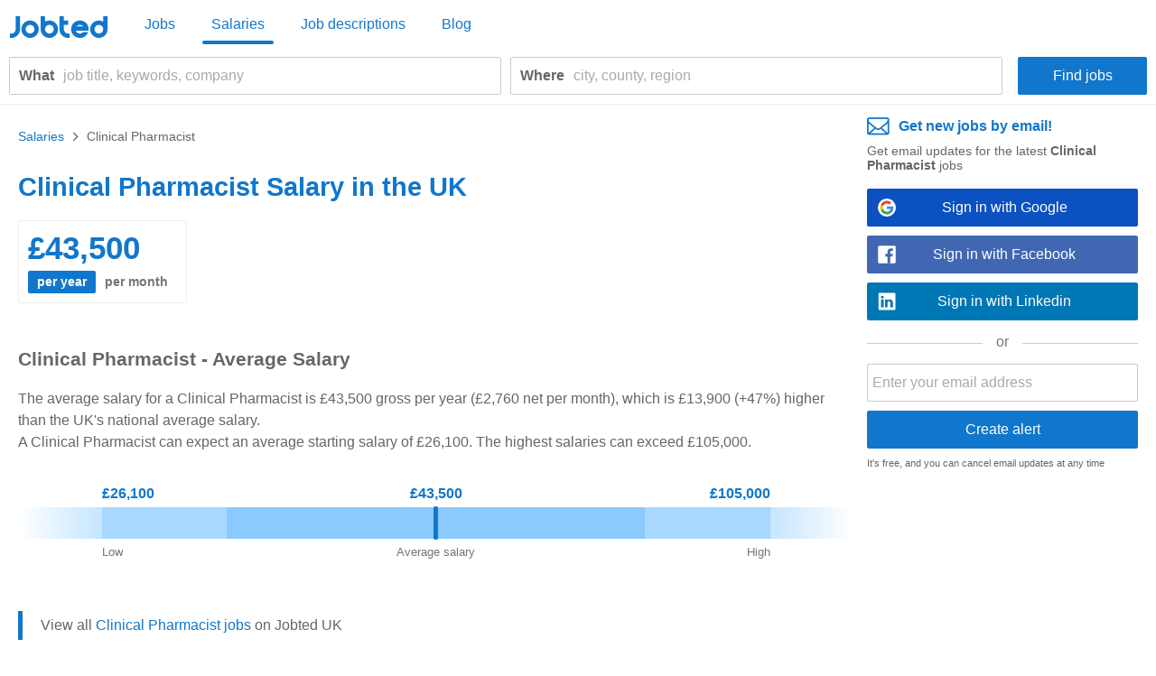

--- FILE ---
content_type: text/html; charset=UTF-8
request_url: https://uk.jobted.com/salary/clinical-pharmacist
body_size: 28127
content:
<!DOCTYPE html><html lang="en-GB"><head><meta charset="utf-8"><meta name="viewport" content="width=device-width,initial-scale=1"><title>Clinical Pharmacist Salary (UK 2026) | Jobted UK</title><meta name="description" content="How much does a Clinical Pharmacist make in the UK? Find out now! Clinical Pharmacist average salary, total pay, compensation by experience level, top salaries and jobs by location."><meta name="robots" content="max-snippet:-1,max-image-preview:large,max-video-preview:-1"><link rel="preconnect" href="https://cdn1.jobted.com"><link rel="dns-prefetch" href="https://cdn1.jobted.com"><link rel="preconnect" href="https://cdnjs.cloudflare.com"><link rel="dns-prefetch" href="https://cdnjs.cloudflare.com"><link rel="preconnect" href="https://www.googletagmanager.com"><link rel="dns-prefetch" href="https://www.googletagmanager.com"><link rel="preconnect" href="https://pagead2.googlesyndication.com"><link rel="dns-prefetch" href="https://pagead2.googlesyndication.com"><link nonce="1H4BkXTCK1FnTAyI2tUT4A==" rel="preload" href="https://cdnjs.cloudflare.com/ajax/libs/jquery/3.6.4/jquery.min.js" as="script"><link nonce="1H4BkXTCK1FnTAyI2tUT4A==" rel="preload" href="https://www.googletagmanager.com/gtag/js?id=G-YYXD8HLZ0Z" as="script"><link nonce="1H4BkXTCK1FnTAyI2tUT4A==" rel="preload" href="https://pagead2.googlesyndication.com/pagead/js/adsbygoogle.js" as="script"><link nonce="1H4BkXTCK1FnTAyI2tUT4A==" rel="preload" href="https://cdnjs.cloudflare.com/ajax/libs/d3/5.9.2/d3.min.js" as="script"><link rel="canonical" href="https://uk.jobted.com/salary/clinical-pharmacist"><script nonce="1H4BkXTCK1FnTAyI2tUT4A==" async src="https://www.googletagmanager.com/gtag/js?id=G-YYXD8HLZ0Z"></script><script nonce="1H4BkXTCK1FnTAyI2tUT4A==">window.dataLayer=window.dataLayer||[];
window.gtag=function(){dataLayer.push(arguments)};gtag('consent','default',{
'ad_storage':'denied',
'ad_personalization':'denied',
'ad_user_data':'denied',
'analytics_storage':'denied',
'functionality_storage':'denied',
'personalization_storage':'denied',
'security_storage':'denied',
'region':['AT','BE','BG','HR','CY','CZ','DK','EE','FI','FR','DE','GR','HU','IS','IE','IT','LV','LI','LT','LU','MT','NL','NO','PL','PT','RO','SK','SI','ES','SE','CH','GB'],
'wait_for_update': 2000
});
gtag('consent','default',{
'ad_storage':'granted',
'ad_personalization':'granted',
'ad_user_data':'granted',
'analytics_storage':'granted',
'functionality_storage':'granted',
'personalization_storage':'granted',
'security_storage':'granted',
'wait_for_update': 2000
});

gtag('js',new Date());

let pageview='';let gtagconf={anonymize_ip:true,transport_type:'beacon',};if (window.appRunnng||window.appBanner){
    if(!pageview){
        pageview=document.location.href;
    }
    pageview=new URL(pageview);
    let pageparams=new URLSearchParams(pageview.search);
    if(window.appRunning){
        pageparams.append('appRunning','1');
    }else{
        pageparams.append('appBanner','1');
    }
    pageview.search=pageparams;
    pageview=pageview.toString();
    gtagconf.page_location=pageview;
}gtag('config','G-YYXD8HLZ0Z',gtagconf);gtag('config','UA-37782499-2',gtagconf);</script><link type="image/x-icon" href="https://cdn1.jobted.com/img/favicon.4199d7b7.ico" rel="shortcut icon"><link href="https://cdn1.jobted.com/img/apple-touch-icon.png" rel="apple-touch-icon"><link href="https://cdn1.jobted.com/img/apple-touch-icon-76x76.png" rel="apple-touch-icon" sizes="76x76"><link href="https://cdn1.jobted.com/img/apple-touch-icon-120x120.png" rel="apple-touch-icon" sizes="120x120"><link href="https://cdn1.jobted.com/img/apple-touch-icon-152x152.png" rel="apple-touch-icon" sizes="152x152"><link href="https://cdn1.jobted.com/img/apple-touch-icon-256x256.png" rel="apple-touch-icon" sizes="256x256"><link href="https://cdn1.jobted.com/img/apple-touch-icon-512x512.png" rel="apple-touch-icon" sizes="512x512"><meta property="og:image" content="https://cdn1.jobted.com/img/apple-touch-icon-152x152.png"><style>.browse-container .salary-header h1{font-size:1.8em;color:#17c;padding:30px 0 0}.salary-home-block{margin-left:auto;margin-right:auto;margin-bottom:40px}.salary-home-block h2{font-size:2.5rem;margin:10px 0 30px}.salary-home-block .salary-info-descr{padding:20px 0 15px}.salary-home-item,.salary-similar-table tr+tr{border-top:1px solid #efefef}.salary-home-first-item{border-top-width:0}.salary-error-block{background:#e7f3ff;border:1px solid #e1edfa;color:#17c;margin-top:35px;padding:10px}.salary-link-block{border-left:5px solid #17c;padding:7px 0 7px 20px;margin-top:40px}.salary-info-descr{line-height:1.5}.salary-info-values{margin:10px 0}.salary-info-value-box{font-weight:900;color:#17c;padding:10px;margin:10px 10px 0 0;border:1px solid #efefef;border-radius:2px;overflow:hidden}.salary-info-value{font-size:2.2em}.salary-info-benefit-value{font-size:1.2em}.salary-info-intervals{padding-top:5px}.salary-info-interval-select{font-size:.9em;height:25px;line-height:25px;padding:0 10px;background:#17c;color:#fff;border-radius:2px}.salary-info-interval-select.salary-info-interval-select-inactive{background:#fff;cursor:pointer;color:#767676}.salary-info-interval-select.salary-info-interval-select-inactive:hover{color:#17c;text-decoration:underline}.salary-info-interval{font-size:.8em}.salary-info-toggle-alt{display:none}.salary-section-title{font-weight:900;margin:50px 0 20px}.salary-section-title h2,.salary-section-title h3{font-size:1.3em}.salary-info-components{width:100%}.salary-info-components td{padding:5px 10px}td.salary-info-components-legend{color:#767676;padding:0;display:flex;font-size:.8em}.salary-info-components-label{flex:1}.salary-info-components-label-mid{text-align:center}.salary-info-components-label-max,.salary-info-components-range{text-align:right}td.salary-info-components-name{padding-left:0}.salary-info-components-bar{width:50%}.salary-info-components-total{font-weight:900}.salary-info-component-bar-container{box-sizing:content-box;width:100%;height:29px;background:#efefef;position:relative;border-radius:2px;overflow:hidden}.salary-info-component-bar-value{position:absolute;top:0;bottom:0;background-color:#17c;border-radius:2px}.salary-info-gender{display:flex;justify-content:space-around;padding:15px 0 30px}.salary-info-gender svg,.salary-info-gender-pct{display:inline-block;vertical-align:middle}.salary-info-gender-pct{text-align:center;padding-left:20px}.salary-cat-item a,.salary-info-gender-block{display:inline-block}.salary-info-gender-fill{stop-color:#17c}.salary-info-gender-base{stop-color:#efefef}.salary-range-chart{padding-bottom:10px}.salary-range-chart-edge{width:10%;float:left}.salary-range-chart-bar-edge-l{background-color:#c5e5ff;background:linear-gradient(to right,rgba(255,255,255,0)0,#c5e5ff 100%)}.salary-range-chart-bar-edge-h{background-color:#c5e5ff;background:linear-gradient(to left,rgba(255,255,255,0)0,#c5e5ff 100%)}.salary-range-chart-side{width:15%;float:left}.salary-range-chart-side-l{text-align:left}.salary-range-chart-side-h{text-align:right}.salary-range-chart-bar-side-h,.salary-range-chart-bar-side-l{background:#a8d8ff}.salary-range-chart-mid{width:50%;float:left;position:relative;text-align:center}.salary-range-chart-bar-mid{background:#8bcaff}.salary-range-chart-bar.salary-range-chart-bar-median{position:absolute;left:0;right:0;top:29px;height:37px;margin:0 auto;width:5px;background:#17c;border-radius:2px}.salary-range-chart-bar{height:35px}.salary-range-chart-label{height:30px;line-height:30px}.salary-range-chart-value{font-weight:900;color:#17c}.salary-range-chart-pct{font-size:.8em;color:#767676}.salary-bars{position:relative}.salary-bar-wrapper{position:relative;height:150px;width:8.33%}.salary-bar{position:absolute;bottom:40px;border-radius:2px;width:90%;background-color:#8bcaff}.salary-bar-median{background:#17c}.salary-bar-edge-l{background:linear-gradient(to right,rgba(255,255,255,0)0,#8bcaff 100%)}.salary-bar-edge-h{background:linear-gradient(to left,rgba(255,255,255,0)0,#8bcaff 100%)}.salary-bar-label{font-size:.8em;color:#767676;position:absolute;bottom:0;white-space:nowrap;width:16.66%;text-align:center;left:0}.salary-bar-label-name{padding-bottom:3px}.salary-bar-label-value{display:inline-block;background:#fff;border-radius:2px}.salary-bar-label-base{left:3.74%}.salary-bar-label-stage{left:3.74%;bottom:49%}.salary-bar-label-stage+.salary-bar-label-base{left:12.07%}.salary-bar-label-median{left:37.08%}.salary-bar-label-senior{left:62.05%;bottom:60%}.salary-bar-label-max{left:78.74%}.salary-similar-table{width:100%;border-collapse:collapse}.salary-similar-table th{padding:15px 5px;border-bottom:1px solid #efefef}.salary-top-block .salary-similar-table th{text-align:left;padding:0 0 15px;font-weight:400;border-width:0}.salary-similar-table td{padding:15px 5px}td.salary-similar-diff{width:50%;min-width:120px}.salary-similar-diff-container{display:flex}.salary-similar-diff-item{flex:1}.salary-similar-diff-block,.salary-similar-item-block{width:50%}.salary-similar-item-block{padding-right:5px}.salary-similar-diff-label{line-height:29px}td.salary-similar-header{font-size:1.1em;font-weight:900;padding:30px 0 10px}td.salary-similar-item,th.salary-similar-item{text-align:left;padding-left:0}td.salary-similar-value{text-align:right;padding-left:25px}th.salary-similar-value{padding-left:25px}.salary-similar-diff-label-even,.salary-similar-diff-label-plus{text-align:right;color:#080;padding-right:10px}.salary-similar-diff-label-even{color:#17c}.salary-similar-diff-label-minus{text-align:left;color:#e00;padding-left:10px}.salary-similar-diff-bar{border-radius:2px;height:29px}.salary-similar-diff-bar-minus{background:#e00;float:right}.salary-similar-diff-bar-plus{background:#080;float:left}.salary-similar-diff-bar-even{background:#17c;float:left}.salary-chart-container{padding-top:20px}.salary-chart-container+.salary-info-descr,.salary-info-descr+.salary-chart-container{padding-top:30px}.salary-chart{position:relative}.salary-chart text{fill:#666}text.salary-related-chart-klabel{font-size:.8em;fill:#767676}.salary-related-chart-ylabels{top:22.5px;width:33%}.salary-related-chart-label-block{display:table;width:100%;height:60px}.salary-related-chart-label{-webkit-hyphens:auto;hyphens:auto;display:table-cell;vertical-align:middle}.salary-related-chart-label.salary-related-chart-label-ref{color:#080}.salary-related-chart-range{text-align:right}.salary-related-chart-line{stroke:#efefef}.salary-related-chart-median-line{stroke:#080}.salary-related-chart-bar{fill:#8bcaff;opacity:.3}.salary-related-chart-bar.salary-related-chart-bar-ref,.salary-related-chart-median.salary-related-chart-median-ref{fill:#080}text.salary-related-chart-bar-ref-label{font-size:.8em;fill:#080}.salary-related-chart-median{fill:#17c}.salary-related-chart-tooltip{position:absolute;text-align:center;height:32px;line-height:32px;border-radius:2px;padding:0 10px;transition:opacity linear .5s;color:#fff;white-space:nowrap}.salary-related-chart-tooltip::after{content:"";position:absolute;width:0;border-left:5px solid transparent;border-right:5px solid transparent}.salary-related-chart-tooltip-median{background:#17c}.salary-related-chart-tooltip-median::after{left:calc(50% - 5px);top:-7px;border-bottom:7px solid #17c}.salary-related-chart-tooltip-range{background:#8bcaff}.salary-related-chart-tooltip-range::after{left:5px;bottom:-7px;border-top:7px solid #8bcaff}#salary_experience_chart{height:450px;margin-top:-20px}.salary-experience-chart-curve{stroke:#17c;stroke-width:5}.salary-experience-chart-point{fill:#17c}.salary-experience-chart-area{fill:#8bcaff;opacity:.3}.salary-experience-chart-line{stroke:#efefef}text.salary-experience-chart-ylabel{font-size:.8em;fill:#767676}.salary-experience-chart-xlabel{font-size:.8em;color:#767676}.salary-experience-chart-tooltip{position:absolute;text-align:center;border-radius:2px;background:#17c;padding:5px 10px;transition:opacity linear .5s;color:#fff}.salary-experience-chart-tooltip-label{font-size:.8em}.salary-experience-chart-tooltip-value{padding:10px 0 5px}.salary-experience-diff-plus{color:#080}.salary-experience-diff-minus{color:#e00}.salary-experience-diff-even{color:#17c}.salary-experience-diff-ref{font-weight:900}#salary_cityoffers_chart{height:375px}.salary-cities-chart-fade{opacity:.3}.salary-cities-chart-arc{transition:all .01s ease-in-out}text.salary-cities-chart-arc-value{font-size:.8em;fill:#fff}.salary-cities-chart-color-data1{background:#17c;fill:#17c}.salary-cities-chart-color-data2{background:#080;fill:#080}.salary-cities-chart-color-data3{background:#39a4ee;fill:#39a4ee}.salary-cities-chart-color-data4{background:#2bd754;fill:#2bd754}.salary-cities-chart-color-data5{background:#62d1ee;fill:#62d1ee}.salary-cities-chart-color-data6{background:#57d7a8;fill:#57d7a8}.salary-cities-chart-color-data7{background:#727375;fill:#727375}.salary-cities-chart-legend{display:flex;flex-wrap:wrap;padding-top:10px}.salary-cities-chart-legend-row{padding:10px 20px 10px 0;margin-top:10px;white-space:nowrap;flex:1}.salary-cities-chart-legend-block{height:25px;line-height:25px;display:inline-block}.salary-cities-chart-legend-color{width:25px;margin-right:10px;border-radius:2px}text.salary-cities-chart-text-name{font-weight:900}text.salary-cities-chart-text-pct,text.salary-cities-chart-text-value{font-size:.9em}.salary-info-value-set .salary-info-value-box{margin:0;text-align:center}.salary-home-block.salary-top-block h2{margin-bottom:15px}.salary-cat-header{font-size:2.2rem;font-weight:900}.salary-cat-group{padding:5px 0 30px;margin-bottom:30px;border-bottom:1px solid #efefef}.salary-cat-group:last-child{padding-bottom:20px;margin-bottom:0;border-bottom:0}.salary-cat-item{-moz-columns:2;columns:2;-moz-column-gap:5px;column-gap:5px;padding-top:20px;-moz-column-break-inside:avoid;break-inside:avoid}.salary-cat-item-value{text-align:right}.salary-similar-value-m{display:none}@media (min-width:1025px){.salary-home-block{margin-bottom:60px}.salary-home-block h2{font-size:4rem}.salary-cat-header{font-size:2.4rem}.salary-cat-item,.salary-similar-table td{font-size:1.8rem}.salary-info-value-set+.salary-info-value-set{padding:0 0 0 5px}.salary-info-value-set{width:50%;float:left;padding:0 5px 0 0}.salary-cat-group{-moz-columns:2;columns:2;-moz-column-gap:30px;column-gap:30px}}@media (max-width:1024px){.salary-info-value-set+.salary-info-value-set{margin-top:10px}#salary_experience_chart{max-height:450px;height:90vw}.salary-input-spacer{height:35px}.search-button-box .salary-input-spacer{height:20px}.salary-info-intervals{margin:0-10px -10px}.salary-info-interval-select{height:32px;line-height:32px;border-radius:0}.salary-r-text{font-size:.9em}.salary-info-components-bar{width:40%}}@media (max-width:700px){.salary-bar-label-stage{left:2%}.salary-bar-label-senior{left:64%}}@media (min-width:640px){.salary-home-item{flex:1}.salary-home-item+.salary-home-item{padding-left:20px;border-left:1px solid #efefef}.salary-home-second-item{border-top-width:0}}@media (min-width:600px){.salary-info-gender svg{height:120px}}@media (max-width:550px){.salary-bar-label-stage{left:1%}.salary-bar-label-senior{left:66%}}@media (max-width:400px){#salary_cityoffers_chart{height:90vw}.salary-r-text{font-size:.8em}td.salary-similar-value{padding:0}.salary-similar-value-m{display:block;padding-top:5px}.salary-similar-value-d{display:none}.salary-info-components-bar{width:30%}.salary-info-components-label-mid{display:none}.salary-bar-label-stage{left:0}.salary-bar-label-senior{left:67%}}@charset "UTF-8";@font-face{font-family:"JobtedCI";src:url([data-uri])format("woff"),url(../font/JobtedCI.da39a3ee.ttf)format("truetype");font-weight:400;font-style:normal}html{font-size:62.5%;-ms-text-size-adjust:100%;-webkit-text-size-adjust:100%;box-sizing:border-box}*,:after,:before{box-sizing:inherit}body{font-size:1.6em;font-weight:400;font-family:Arial,Helvetica,sans-serif;color:#666}body,html{height:100%;margin:0;padding:0}a{background-color:transparent;-webkit-text-decoration-skip:objects;color:#17c;text-decoration:none}a:active,a:hover{outline:0}img{border-style:none}button,input{line-height:inherit;overflow:visible}button,input,select{margin:0;font-family:inherit;font-size:inherit}button,select{text-transform:none}button,input[type=button],input[type=reset],input[type=submit]{-webkit-appearance:button}button::-moz-focus-inner,input[type=button]::-moz-focus-inner,input[type=reset]::-moz-focus-inner,input[type=submit]::-moz-focus-inner{border-style:none;padding:0}button:-moz-focusring,input[type=button]:-moz-focusring,input[type=reset]:-moz-focusring,input[type=submit]:-moz-focusring{outline:1px dotted ButtonText}form,input[type=checkbox],input[type=radio]{padding:0}.container{position:relative;padding:10px 20px}.container:after,.row:after,.u-clear{content:"";display:table;clear:both}.u-d-clear{display:none}.u-full-width{width:100%}.u-max-full-width{max-width:100%}.u-pull-right{float:right}.u-pull-left{float:left}.u-unsel{-webkit-touch-callout:none;-webkit-user-select:none;-moz-user-select:none;user-select:none}.u-hidden{display:none!important}.u-shadow{box-shadow:0 3px 5px -2px rgba(0,0,0,.3)}.u-dropshadow{box-shadow:3px 3px 5px -2px rgba(0,0,0,.3)}h1,h2,h3{font-size:1.7rem;margin:0}h2,h3{font-size:1.6rem}h3{font-size:1.5rem}.em,em{font-style:normal;font-weight:700}form{margin:0}@media (max-width:1024px){.u-m-clear{content:"";display:table;clear:both}.u-m-hidden{display:none!important}.u-m-shadow{box-shadow:0 3px 5px -2px rgba(0,0,0,.3)}.u-m-dropshadow{box-shadow:3px 3px 5px -2px rgba(0,0,0,.3)}}@media (min-width:1025px){h1{font-size:2rem}h2,h3{font-size:1.6rem}body{position:absolute;width:100%;min-width:100%}a:hover{color:#3197ec;text-decoration:underline}.u-d-clear{content:"";display:table;clear:both}.u-d-hidden{display:none!important}.u-d-shadow{box-shadow:0 3px 5px -2px rgba(0,0,0,.3)}.u-d-dropshadow{box-shadow:3px 3px 5px -2px rgba(0,0,0,.3)}.container{padding:10px}}.icon{display:inline-block;font-family:JobtedCI;font-style:normal;font-variant:normal;font-size:1.5em;text-rendering:auto;-webkit-font-smoothing:antialiased;-moz-osx-font-smoothing:grayscale}.icon-sort:before{content:""}.icon-caret-down:before{content:""}.icon-chevron-left:before{content:""}.icon-chevron-right:before{content:""}.icon-ok:before{content:""}.icon-remove:before{content:""}.icon-plus:before{content:""}.icon-undo:before{content:""}.icon-pencil:before{content:""}.icon-trash:before{content:""}#cookie-wrap{display:none;position:fixed;bottom:0;width:100%;min-height:40px;max-height:5000em;background:#f9fdff;border-top:2px solid #efefef;z-index:1000}#cookie-cont{min-height:30px;padding:5px 20px;margin:0 auto}#cookie-text,select{color:#666;font-size:1.3rem}#cookie-text{text-align:justify;margin-right:20px;line-height:20px}#cookie-text a{color:#666;text-decoration:underline}#cookie-x:before{font-family:JobtedCI;font-size:2.5rem;color:#17c;text-align:center;position:absolute;right:7px;top:0;cursor:pointer;content:""}#ccpa-accept,#ccpa-dont,#cookie-ok{display:inline-block;min-width:3.5rem;height:2rem;line-height:2rem;min-height:auto;cursor:pointer;margin-left:.5em}select{display:inline-block;background:#fff;border:1px solid #efefef;height:30px;min-height:30px;line-height:30px;border-radius:2px;width:100%;padding:0 5px;appearance:none;-webkit-appearance:none;-moz-appearance:none;cursor:pointer}select::-ms-expand{display:none}select:focus{outline:0!important}select#res-title-extra-list{width:auto;margin-left:.5em;color:#ff8f00}@media (min-width:1025px){select{border-width:1px 2px 2px 1px;line-height:25px;height:25px;width:160px}}.tscroll-wrapper{position:relative}.tscroll-scrollable{-webkit-touch-callout:none;-webkit-user-select:none;-moz-user-select:none;user-select:none;cursor:default;overflow-x:hidden;overflow-y:hidden;white-space:nowrap;-ms-overflow-style:none}.tscroll-scrollable.tscroll-locked{cursor:-webkit-grabbing;cursor:default}.tscroll-locked{pointer-events:none}.tscroll-edge{display:none;-webkit-touch-callout:none;-webkit-user-select:none;-moz-user-select:none;user-select:none;cursor:pointer;top:0;bottom:0;width:60px;position:absolute;z-index:10}.tscroll-edge.tscroll-edge-fade{display:block}.tscroll-edge-prev{left:0;background:linear-gradient(to right,#fafafa 25%,rgba(250,250,250,0) 100%)}.tscroll-edge-next{right:0;background:linear-gradient(to left,#fafafa 25%,rgba(250,250,250,0) 100%)}#filter-menu-wrapper{height:40px}#filter-menu,#filter-menu-wrapper,#header-filters-row{max-height:40px;transition:max-height .2s linear}#filter-menu.scrollable-menu-opened{height:250px;max-height:250px;transition:none}.filter-menu-item{font-size:.8em;display:table-cell;height:40px;vertical-align:middle;padding:5px 10px;color:#767676;position:relative;-webkit-tap-highlight-color:transparent}.filter-menu-item:last-child{padding-right:60px}.filter-menu-item li,.filter-menu-item>span{cursor:pointer}.filter-menu-active>span,li.filter-menu-dropdown-item[data-sel="1"]{color:#17c}.filter-menu-clear-all>span{color:#ff8f00}.icon-menu-arrow:before{content:"";padding-left:.5em}.icon-menu-clear:before{content:"";padding-right:.3em}.icon-menu-check:before{content:"";position:absolute;top:5px;left:13px}ul.filter-menu-dropdown{display:none;position:absolute;top:32px;left:5px;margin:0;padding:8px 0;background:#fff;border:1px solid #ebebeb;border-radius:2px;z-index:100;list-style:none;max-height:170px;overflow-y:auto}li.filter-menu-dropdown-item{padding:10px 20px 10px 30px;position:relative}@media (max-width:1024px){#header-filters-wrapper{padding:0 10px 10px}#header-filters-row.filter-m-collapsed,.filter-m-collapsed #filter-menu,.filter-m-collapsed #filter-menu-wrapper{max-height:0;overflow:hidden}#filter-menu-wrapper{background:#fafafa;border:1px solid #efefef;border-radius:2px;margin-top:5px}.tscroll-edge-next:after,.tscroll-edge-prev:after{font-family:JobtedCI;color:#767676;font-size:3rem;position:absolute;top:0;opacity:.3}.tscroll-edge-next:after{content:"";right:4px}.tscroll-edge-prev:after{content:"";left:4px}}@media (min-width:1025px){#header-filters-wrapper{padding:0 10px;border-bottom:1px solid #efefef}#header-filters-row.filter-collapsed,.filter-collapsed #filter-menu,.filter-collapsed #filter-menu-wrapper{max-height:8px;overflow:hidden}.filter-menu-item{border-bottom:3px solid transparent}.filter-menu-item:first-child{padding-left:0}}#mail-query-addthis{position:fixed;width:50%;height:40px;z-index:100;bottom:10px;margin:0 auto;left:0;right:0;background:#ff8f00;padding:10px;text-align:center;border-radius:20px;color:#fff;font-size:1.4rem;line-height:20px}.user-confirm-text{margin:10px 0;font-size:initial;color:#767676}.user-title{padding-bottom:5px;color:#767676}ul.user-confirm-text{margin-left:20px;padding:0}.user-add-block{padding:10px 0;text-align:center;border:1px solid #efefef;border-width:1px 0}.user-save-block{text-align:center;padding:15px 0}.user-add-block,.user-save-block{margin:0 40px 0 10px}.unsub-container .user-save-block{text-align:left;margin:0}.user-query-add{color:#17c;font-weight:700;cursor:pointer}.user-query-add:before{font-family:JobtedCI;content:"";font-size:1.2em;padding-right:.3em}.user-input-grid .search-input-label,.user-m-input-grid{display:none}.user-input-grid+.user-input-grid .user-input-grid-row:first-child{padding-top:2px}.user-input-grid-row{font-size:1.5rem;padding:6px 15px;background:#f9fdff}.user-input .user-input-grid-row{background:0 0}.user-input-grid-row+.user-input-grid-row{padding-top:0}@media (max-width:1024px){.m-user-query-action-block{display:table-cell;vertical-align:middle;padding-right:15px}.m-user-query-action:after{color:#17c;font-family:JobtedCI;font-size:2.5rem}.m-user-query-action.user-query-delete:after,.m-user-query-action.user-query-remove:after{content:""}.m-user-query-action.user-query-restore{display:none}.m-user-query-action.user-query-restore:after{content:""}.user-save-block{display:flex}.user-add-block{margin-top:15px}.user-save-block .search-input-button{margin-bottom:15px}.user-input{display:table-row}.user-input .user-input-grid{display:table-cell;width:100%}.user-input+.user-input .user-input-grid-row:first-child{padding-top:10px}}@media (min-width:1025px){.user-query-action{cursor:pointer;padding-right:15px;line-height:4rem;color:#17c}.user-query-action:hover{color:#ff8f00}#mail-query-addthis,.user-query-action.user-query-restore{display:none}.user-save-block .search-input-button{width:40%}.user-save-block .search-input-button+.search-input-button{margin-left:15px}.user-m-input-grid{display:block}.user-input-grid{display:flex}.user-input-grid .search-input-label{display:block;padding:0}.user-input-grid-row{font-size:1.6rem;flex:1;padding:0 15px 15px}.user-input-grid-row+.user-input-grid-row{padding-left:0}}.menu-modal{display:none}.menu-wrapper{background:#fff}.menu-container{padding:0}.menu-item{padding:20px;font-size:1.8rem;color:#17c}.menu-spacer{flex:1;height:45px}.menu-item-link .menu-label,.menu-wrapper .logo-wf span{color:#17c}.menu-item-link .menu-label:after{position:absolute;left:50%;content:"";height:4px;width:0;bottom:0;background:#17c;border-radius:2px;transition:all .2s ease-in-out}.menu-wrapper .logo-header .logo-wf{font-size:3rem;line-height:normal}.menu-lang-block .menu-label{text-align:center;display:inline-block;width:21px}.menu-lang-block .menu-item:after{content:"|";position:relative;right:-15px}.menu-lang-block .menu-item:last-child:after{content:none}.menu-lang-block .menu-item{margin-right:0}@media (max-width:1024px){.menu-modal,.menu-wrapper{position:fixed;top:0;left:0;max-width:0}.menu-modal{z-index:100;height:100%;width:100%;background:#000;opacity:.6;display:block;transition:max-width 0s ease-in .05s}.menu-modal.menu-visible,.menu-wrapper.menu-visible{max-width:1024px}.menu-wrapper{bottom:0;right:85px;z-index:101;overflow-x:hidden;transition:max-width .1s ease-in;box-shadow:2px 3px 5px -2px rgba(0,0,0,.3)}.menu-block+.menu-block{margin-top:10px}.menu-item-link .menu-label{position:relative}.menu-item-current .menu-label:after{width:auto;left:-5px;right:-5px;bottom:-10px}.menu-wrapper .cmd-box-icon{color:#17c}.menu-container .logo-header{height:44px;padding-top:14px}.menu-page .logo-header{text-align:center}.menu-lang-block .menu-item{padding:15px}}@media (min-width:1025px){.menu-page .container.header-container{padding:12px 10px}.menu-page .fwrapper .main,.menu-page .main{padding-top:116px}.menu-container{display:flex;height:53px;padding:4px 10px}.menu-container .logo-header{min-width:150px;flex:0;padding-left:10px;padding-top:3px}.menu-container .logo-header.logo-header-jd{min-width:170px}.menu-block{display:flex;flex:1}.menu-item{display:inline-block;font-size:1.6rem;padding:0 10px;margin-right:20px;height:45px;line-height:45px}.menu-item:last-child{margin-right:0}.menu-item-link{position:relative}.menu-item-current .menu-label:after,.menu-item-link .menu-label:hover:after{width:100%;left:0}.menu-item-link a:hover{text-decoration:none}.menu-wrapper .logo-header .logo-wf{position:relative;top:6px;font-size:3.5rem}.menu-lang-block .menu-item:after{right:-10px}.menu-lang-block .menu-item-current .menu-label:after,.menu-lang-block .menu-item-link .menu-label:hover:after{width:25px;left:8px}}.container.browse-container{padding:20px}.browse-container h1{font-size:1.6rem;padding-bottom:25px}.browse-container .pager{border:0;padding:0;text-align:left}.browse-container .pager-page{font-size:.9em}.browse-sub-item a,.container.breadcrumb-container a{color:#727375}.container.breadcrumb-container{color:#727375;font-size:1.2rem;padding-top:15px}.container.breadcrumb-container+.container,h1+.browse-items{padding-top:0}.container.breadcrumb-browse-container{padding:0;font-size:1.4rem}.breadcrumb-sep{content:">";font-family:JobtedCI;font-size:1.2em}.browse-items{padding:20px 0;-moz-column-count:2;column-count:2}.browse-item{font-size:1.4rem;page-break-inside:avoid;-moz-column-break-inside:avoid;break-inside:avoid;-webkit-hyphens:auto;hyphens:auto;padding:10px 0}.browse-sub-item{display:block;font-size:.9em;padding-top:5px;min-height:2.6em}@media (min-width:980px){.container.browse-container.browse-macro-container{width:auto;margin-left:20px;margin-right:20px;padding-left:0;padding-right:0}}@media (min-width:1005px){.container.browse-container.browse-macro-container{max-width:965px}}@media (min-width:1025px){.container.browse-container{padding:25px 20px}.container.breadcrumb-container{padding-bottom:15px}.browse-container h1{font-size:1.8rem}.browse-container .pager-page{font-weight:700}.browse-items{-moz-column-count:auto;column-count:auto;-moz-column-width:290px;column-width:290px}.browse-item{font-size:1.3rem}.browse-sub-item{min-height:2rem}}@media (min-width:1325px){.container.browse-container{padding-left:0;padding-right:0}.container.browse-container.browse-macro-container{margin:0 auto;padding-left:20px;padding-right:340px;max-width:1325px}}h1.category-title{font-size:2.4rem;color:#17c;padding:30px 0 20px}h2.section-title{font-size:2rem;padding:30px 0 20px;font-family:Georgia,Cambria,"Times New Roman",serif}.section-data .browse-item,.section-data ol,.section-data p,.section-data ul{font-size:1.6rem;line-height:1.8;font-family:Georgia,Cambria,"Times New Roman",serif}.section-data .browse-item{font-size:1.4rem;line-height:normal}.section-data .mail-alert{font-size:1.6rem}.section-data em{font-style:italic;font-weight:unset}.section-data,.section-title{color:#444}.section-data .section-sub-title{margin-bottom:-1em}.section-data .section-sub-data{margin-top:0;margin-bottom:0}.section-data .section-sub-data+.section-sub-data{margin-bottom:1em}.section-data .section-spacer{min-height:1px}.section-special{border-left:5px solid #17c;padding-left:20px}.browse-items.section-data{padding-top:0;padding-bottom:1em}.container.ecp-container{max-width:unset;padding:0}.ecp-title{color:#fff;background:#17c;padding:20px 0 0}.ecp-title h1{font-size:4rem}.ecp-items h2{font-size:2.5rem;padding:10px 0}.ecp-title-wave{height:40px;overflow:hidden;margin-top:-1px}.ecp-title-wave path{stroke:none;fill:#17c}.ecp-items{padding:0 0 60px}.ecp-item{padding:30px 0;border-bottom:1px solid #efefef}.ecp-item.ecp-filler{border-bottom:0;padding:0}.ecp-main-title{font-size:2.2rem;font-weight:900}.ecp-main-text{padding-top:15px;line-height:1.5}.ecp-main-list{padding-top:20px;-moz-column-count:2;column-count:2}.ecp-sub-title{font-size:1.6rem}.ecp-note{color:#767676;font-size:.9em;text-align:center;padding-top:40px}@media (min-width:640px){h1.category-title{font-size:3.4rem}h2.section-title{font-size:2.2rem}.section-data .browse-item{font-size:1.6rem}.ecp-main-title{font-size:2.4rem}.ecp-sub-title,.section-data ol,.section-data p,.section-data ul{font-size:1.8rem}.ecp-item-group{display:flex}.ecp-item{flex:1}.ecp-item+.ecp-item{padding-left:30px}.ecp-item.ecp-filler{border-bottom:1px solid #efefef}}@media (min-width:1025px){.ecp-container .container{max-width:1280px;padding-left:0;padding-right:0;margin-left:20px;margin-right:20px}.ecp-title h1{font-size:6rem}.ecp-items h2{font-size:4rem}.ecp-title-wave{height:80px}}@media (min-width:1320px){.ecp-container .container{margin-left:auto;margin-right:auto}}.social-login{padding-top:8px;position:relative;text-align:center}.social-login .search-input+.search-input{margin-left:0}.social-login-sep{width:100%;height:1px;background:#cbcbcb;position:absolute;bottom:12px}.social-login-sep-label{position:relative;display:inline-block;background:#fff;color:#767676;text-align:center;padding:15px 15px 5px}.box-alert-button-logo{float:left;padding:10px 10px 0 6px}.box-alert-button-label{display:inline-block;line-height:40px;margin-left:-32px}.search-input-button.social-login-g-button{background:#0b51c1}.search-input-button.social-login-g-button:hover{background:#0d5dde}.search-input-button.social-login-fb-button{background:#4267b2}.search-input-button.social-login-fb-button:hover{background:#5075be}.search-input-button.social-login-in-button{background:#0077b5}.search-input-button.social-login-in-button:hover{background:#008dd6}.search-input-button.social-login-apple-button{background:#000}.search-input-button.social-login-apple-button:hover{background:#404040}.ui-loader{display:none;min-height:30px;position:absolute;left:0;right:0;background:url(../img/loader-sq-17c.png)no-repeat center;background-color:#fff}#serp-alert-load.ui-loader{background-color:#f9fdff;background-position:left}.search-input-text.ui-missing,.ui-missing{background:#fff6eb;border-color:#ff8f00}.search-input-button.ui-error,.search-input-button.ui-error:hover,.search-input-text.ui-error,.ui-error{background:#fee;border-color:red;color:red;cursor:default}.search-input-text.ui-deleted,.ui-deleted{background:#fafafa;color:#767676;text-decoration:line-through}.ui-iblock{display:inline-block}.jdf,.logo-wf{font-family:JobtedCI,Arial,Helvetica,sans-serif;text-rendering:auto;-webkit-font-smoothing:antialiased;-moz-osx-font-smoothing:grayscale}.logo-wf .b,.logo-wf .l{color:#17c}.footer-item a,.logo-wf .r{color:#727375}.logo-wf.logo-wf-jd{font-family:Jobbydoo;text-transform:lowercase}#page-home h1{font-size:2.3rem}#page-home h2{font-size:1.4rem;margin-bottom:5px;line-height:40px}.container.top-container{padding:30px 20px 20px}.container.footer-container,.container.list-box-container{padding:20px}.container.unsub-container{padding-top:20px}.header,input#whatwhere[disabled]{background:#fff}.header-container .search-box-row{padding:5px 5px 0;margin:5px;border:1px solid #efefef;border-radius:2px;background:#fafafa;display:inline-block}.header-logo-container{background:#fff;padding-bottom:0}.header-search-row{transition:all .2s linear}.logo-main{text-align:center;padding-bottom:20px}.logo-footer{padding-bottom:5px}.logo-main .logo-wf{font-size:7.05rem;line-height:7.05rem}.logo-footer .logo-wf,.logo-header .logo-wf{font-size:3rem;line-height:3rem}.logo-header a:hover{text-decoration:none}.logo-header a>span:hover{opacity:.8}.claim{display:none}.search-input-label{line-height:40px;text-align:left;font-weight:700;color:#17c}.search-input{height:42px;min-height:42px;border-radius:2px;outline:0!important}.search-input:focus{outline:0!important}span.search-input{padding-top:11px}.search-input-text-wrapper{width:100%}.search-input-text{border:1px solid #cbcbcb;padding:5px}.search-input-box .search-input-text{padding-right:35px}.search-input-text:focus{border-color:#17c;box-shadow:0 0 2px 1px #17c}.search-input-button{color:#fff;background:#17c;border:0;cursor:pointer}.search-input-button.search-input-light-button{background:#d0d0d0}.list-box{background:#fff;text-align:left;font-size:1.4rem;color:#727375;border-top:1px solid #efefef}.list-box-item{text-align:left;-moz-column-break-inside:avoid;break-inside:avoid;-webkit-hyphens:auto;hyphens:auto;padding:10px 0}ul.list-box-columns,ul.suggests-columns{margin:0;padding:0}.footer-item.copyright,li.list-box-item,li.suggests-bottom-item{display:block}.footer-wrapper{display:table-row;height:1px}.footer{background:#fafafa;border-top:1px solid #efefef}.footer-item{display:inline-block;color:#727375;font-size:1.4rem;line-height:40px}.footer-item a:hover{color:#929395}.footer-item-mid:after{content:"•";margin:0 .5em;font-size:1.4rem;line-height:40px}.wrapper{display:table;table-layout:fixed;width:100%;height:100%}.main-filt,.main-right{display:none}.side-box:first-child{padding-top:0}.side-box{padding:5px 25px 0;font-size:1.4rem;line-height:30px}.side-box-title h2{line-height:inherit;font-size:inherit;font-weight:inherit}.contenttext h1,.contenttext h2,.side-box-job{color:#17c}.side-box-collapsable{cursor:pointer}.side-box-showmore{color:#ff8f00;cursor:pointer}.side-box-more{display:none}.side-box-sep{width:100%;margin-top:25px;margin-bottom:10px;height:1px;border-bottom:1px solid #efefef}.side-box-fbuttons .search-input{margin-top:30px;font-weight:700}.side-box-filt-clear{background:#ff8f00}.contenttext,.contenttext *{line-height:2rem;font-size:1.4rem}.contenttext .tscroll{max-height:300px;overflow:auto}.contenttext table{width:100%;border-collapse:collapse}.contenttext td{padding:10px;border:1px solid #efefef;text-align:left;word-wrap:break-word}.contenttext hr{border:0;border-top:1px solid #efefef}.contenttext li{text-align:left}.contenttext_gd h1{margin-top:2em;font-size:1.2em}.contenttext_gd h2{margin-top:2em;font-size:1.1em}.contenttext_gd img{vertical-align:text-top}.httpcode-container{color:#727375;margin:20px 0}.httpcode-code,.httpcode-type{font-size:6rem}.httpcode-type{color:#17c}.httpcode-msg{margin-left:.3em;font-size:3.7rem}.httpcode-label{margin-top:.3em;font-size:1.6rem}.res-header{font-size:1.2rem;padding-bottom:10px;border-bottom:1px solid #efefef}.res-title-suggest{padding-top:5px}.res-title-info{display:inline-block;background:#17c;padding:7px;margin:5px 0 0 7px;color:#fafafa;cursor:pointer;font-size:1.4rem;line-height:1.4rem;border-radius:2px}.res-title-info:first-child{margin-left:0}.res-info-message-group{padding-top:15px}.res-info-message-group+.res-info-message-group{padding-top:0}.res-info-message{font-size:1.4rem;padding:15px;margin-bottom:10px;color:#17c;background:#f9fdff;border:1px solid #f3f7f9;border-width:1px 0}.res-info-message a,.res-info-message span{color:#ff8f00}.res-info-message.res-info-message-error{background:#ff8f00;color:#fff;border-width:0}.res-job{padding:20px}.res-related{padding:0 10px}.stripe-job{border:1px solid #f4f4f4;border-width:1px 0;color:#727375;font-weight:700;font-size:1.4rem;padding:10px 20px;margin:10px 0}.search-input-button.stripe-job{text-align:left;margin:20px 0 0}.search-input-button.stripe-job:hover,.stripe-job{background:#fafafa}.job-back-button>span:before{content:"<";font-family:JobtedCI;font-size:1.2em;margin:0 .1em}.csa-label{font-size:.9em;color:#767676;padding:5px;margin:10px 15px 0}.res-item.res-csa-item-loading{height:0!important;max-height:0!important;border:0!important;padding:0!important;margin:0!important;overflow:hidden!important}.res-item.res-csa-item.res-csa-item-intext{border:0;margin:15px -10px 0}.res-item.res-csa-item.res-csa-item-related{border:1px solid #efefef;margin:0 0-1px}.res-item.res-csa-item{padding-top:0;padding-bottom:0}.res-item{position:relative;border-top:1px solid #efefef;padding:20px;font-size:1.4rem}.res-item-arrow-wrapper{position:absolute;top:0;right:0;height:100%;width:40px;cursor:pointer}.res-item-arrow{position:absolute;top:0;bottom:0;right:7px;margin:auto;height:24px}.res-item-arrow:after{content:">";font-family:JobtedCI;font-size:2.5rem;color:#17c}.res-job .res-data-title{color:#17c}.res-item-data{padding-top:6px;font-size:1.3rem}.res-item-data-more{position:relative;text-align:center}.res-item-data-more-sep{width:100%;height:1px;margin:5px auto 10px;border-bottom:1px solid #efefef}.res-item-data-more-label{position:absolute;top:-11px;left:calc(50% - 50px);width:100px;padding:3px;background-color:#fff;color:#17c;font-size:.9em;font-weight:600}.res-item-top{font-size:1.5rem}.res-job .res-item-desc{padding:20px 0}.res-job .res-data-desc{font-size:1.4rem;text-align:justify}.res-item-desc{position:relative;color:#444;line-height:1.5em}.res-data-desc-f{display:block;position:absolute;width:100%;height:100%;bottom:0;background:linear-gradient(180deg,rgba(255,255,255,0) 40%,#fff 100%)}.res-data{display:inline-block;line-height:1.5em}.res-data-sep{margin:0 .3em}.res-data a{color:#666}.res-link-job::after{content:"";position:absolute;top:0;right:0;bottom:0;left:0;cursor:pointer;z-index:1}.mail-query-action.mail-query-action-disabled,.res-item-site{display:none}.res-item-bottom{color:#767676}.res-item-extra{position:relative;z-index:1;color:#17c}.res-list-extra{margin-left:10px;margin-bottom:10px;border-left:5px solid #17c;display:none}.res-link-group a{font-size:1.4rem;text-align:center;background:#fafafa;padding:10px;display:block}.res-user-new{top:-2px;left:8px;display:inline-block;font-weight:100;font-size:8px;line-height:10px;padding:2px 3px 1px;background:#ff8f00;color:#fff;border-radius:2px}.mail-form,.res-user-new{position:relative}.mail-title{color:#17c;font-weight:700}.serp-mail-title{color:#17c;padding-bottom:10px}.mail-desc{font-size:1.4rem}.serp-alert{background:#f9fdff;padding:20px;border:1px solid #efefef;border-width:1px 0 0}.alert-canc{font-size:1.1rem;padding-top:10px;color:#666}.mail-title-img{display:flex;align-items:center;margin-bottom:10px;color:#17c}.mail-input{margin-top:10px}.mail-query{color:#17c;display:flex;padding:5px 0}.mail-query-link{flex:1}.mail-query-action{position:relative}.mail-query-confirm{display:none;color:#ff8f00;padding:5px 0 10px 5px}.mail-query-current{color:#ff8f00}.mail-query-current-block{padding-bottom:5px}.mail-query-add{margin-right:18px}.mail-userinfo{margin-top:20px;padding-top:15px;border-top:1px solid #17c;display:flex;font-size:1.4rem}.mail-userinfo a{color:#17c}.mail-usermail{flex:1}.search-tip{position:relative;height:auto;top:0;background:#ff8f00;border-radius:2px;color:#fff;padding:10px 35px 10px 10px;font-size:1.5rem;opacity:.8}.search-tip.where-tip{position:absolute;top:94px;right:0;width:100%}.search-tip.box-tip{top:4px}.search-tip.query-tip{cursor:pointer;display:flex;padding-right:20px;margin:0}.search-tip.all-tip{top:4px;width:100%;padding:10px;font-size:1.7rem;text-align:center}.search-tip.all-tip:before,.search-tip:after{content:"";position:absolute;bottom:100%;width:0;height:0;border-left:8px solid transparent;border-right:8px solid transparent;border-bottom:10px solid #ff8f00}.search-tip:after{right:calc(50% - 8px)}.search-tip.all-tip:before{display:none}.search-tip .close-tip{position:absolute;right:9px;top:0;width:10px;height:10px;color:#fff;cursor:pointer}.pager{text-align:center;padding:20px}.pager-wrapper{margin:auto}.pager-page.pager-curpage{color:#fff;background:#17c;cursor:default}.pager-page{display:inline-block;width:40px;height:40px;line-height:40px;color:#17c;background:#fff;border-radius:2px;margin-right:5px;text-align:center;cursor:pointer}.pager-page:last-child{margin-right:0}.pager-after{display:none}.pager-page.pager-more{width:100%;color:#fff;background:#17c}.pager-more .pager-more-next{position:relative;line-height:1em;font-size:1.5em;top:2px;left:15px}.pager-page.pager-more:hover{background:#3197ec}input#whatwhere{padding:5px 42px 5px 5px}#whatwhere{white-space:nowrap;overflow:hidden}#header-active-searchbox-row{position:relative}#header-active-searchbox-row:before{font-family:JobtedCI;font-size:3rem;content:"";position:absolute;top:0;right:0;left:unset;width:42px;height:42px;text-align:center;line-height:35px;background:#17c;color:#fff;z-index:10;border-top-right-radius:2px;border-bottom-right-radius:2px}#header-searchbox-row+#header-spacer-row{height:10px}#header-spacer-row{height:52px}.search-input-box{position:relative;display:flex}.search-input-clear{position:absolute;right:5px;bottom:7px}.search-input-clear:after{color:#17c;content:"";cursor:pointer;display:inline-block;width:30px;height:30px;line-height:30px;text-align:center;font-family:JobtedCI;font-size:2.5rem}.search-button-box{display:flex}.search-input+.search-input{margin-left:7px}.suggests-columns{-moz-columns:2;columns:2}.suggests-bottom{padding:20px;border-width:1px 0 0;border-style:solid;border-color:#efefef}.suggests-bottom-title,.suggests-bottom-title h2{color:#666;font-size:1.4rem;margin-bottom:10px}.suggests-bottom-item *{color:#17c;font-size:1.3rem}.suggests-bottom-item{color:#17c;display:block;width:auto;min-width:auto;height:50px;-webkit-hyphens:auto;hyphens:auto;page-break-inside:avoid;-moz-column-break-inside:avoid;break-inside:avoid;padding:20px 0 0}.suggests-bottom-com{background:#fffbfb}.suggests-bottom-hier{background:#fffcf6}.suggests-bottom-sub,.suggests-bottom-top{background:#fffff6}.suggests-bottom-geo{background:#fafffa}.suggests-bottom-geo+.suggests-bottom-geo{margin-top:-15px;border-top:none}.suggests-bottom-query{background:#fcfcff}.search-banners{display:none}.search-mobile-banner{margin-top:25px;margin-bottom:25px}.category-mobile-banner{margin-top:25px}.salary-mobile-banner{margin-top:25px;margin-bottom:-25px}@media (max-width:359px){.logo-main .logo-wf{font-size:5rem;line-height:5rem}.httpcode-code,.httpcode-type{font-size:5rem}.httpcode-msg{font-size:2.7rem}}@media (min-width:400px){.logo-main .logo-wf{font-size:8.05rem;line-height:8.05rem}.search-input-button:hover{background:#3197ec}.search-input-button.search-input-light-button:hover{background:#e0e0e0}}@media (max-width:1024px){.container.header-search-container{padding:10px}.header-search-box-container{padding-top:10px}.header-inner-item{padding:7px}.search-box-item+.search-box-item{padding-top:7px}.search-box-item.search-button-box{padding:47px 0 27px}.logo-header{text-align:center}.header-logo-container{padding-top:14px}.header.m-sticky-header{position:fixed;width:100%;top:0;left:0;z-index:102;background:#fff}.header.m-dynamic-header{max-height:0;overflow:hidden;transition:all .4s linear}.header.m-sticky-show-header{max-height:400px}.search_overlay{position:fixed;top:361px;right:0;bottom:0;left:0;background:#000;opacity:.6;z-index:101}.m-modal{overflow:hidden}.m-modal .all-tip{display:none}.main.main-spaced{margin-top:116px}.cmd-box{position:absolute;top:12px;right:3px}.cmd-box.cmd-box-l{left:3px;right:unset}.cmd-box-icon{display:inline-block;height:40px;width:40px;line-height:24px;text-align:center;font-size:4.5rem;color:#727375;cursor:pointer}#cmd-mail:before{content:""}#cmd-filt:before{content:""}#cmd-menu:before{content:""}#cmd-menu-close:before{content:""}#cmd-edit:before{content:""}.cmd-box-icon,[data-cmd-label]{position:relative}[data-cmd-label]::after{content:attr(data-cmd-label);position:absolute;top:22px;right:0;left:0;font-size:13px;font-weight:900;font-family:Arial,Helvetica,sans-serif;font-variant-caps:all-small-caps;-webkit-font-smoothing:antialiased}#page-error .search-box-row{background:#fff;border:0}#page-error .header-container{height:40px}#page-error .header{position:relative;border-bottom:none}#page-error .main{min-height:500px;padding:0}.search-container{padding:0}.res-header{padding:10px 12px;border:0}.res-counter,.side-box-collapse,.side-box-collapsing,.side-box-filt{display:none}.search-tip .close-tip{right:15px;top:2px;font-size:2rem}.res-header h1{display:inline}.m-res-counter{line-height:1.7rem;white-space:nowrap}.m-res-counter:before{content:"";margin:0 .5em}.res-data-desc{display:block;line-height:1.4em}.res-item.res-csa-item{padding-left:15px;padding-right:15px}.res-item.res-csa-item.res-csa-item-intext,.res-item.res-csa-item.res-csa-item-related{padding-left:5px;padding-right:5px}.res-item.res-item-related{padding-left:10px;padding-right:10px}.mail-query-link{line-height:3.5rem}.mail-query-action{padding-left:20px;font-size:2.5rem}.query-tip .mail-query-action{position:absolute;top:-46px;right:19px;color:#17c}.search-tip.query-tip{top:5px}.search-tip.query-tip:after{right:20px}.pager{border-top:1px solid #efefef}.pager-page.pager-d-page{display:none}.contenttext_gd h1:first-of-type{margin-top:.5em}.contenttext .tscroll{max-height:250px}.contenttext td{display:block;border-top:none;word-break:break-word}.contenttext td:first-child{font-weight:900}.contenttext tr{border-top:3px solid #efefef}.list-box-columns{-moz-column-count:2;column-count:2}}@media (min-width:1025px){.fwrapper .main,.main{padding-top:63px}.logo-main{text-align:left}.sticky-header{width:100%;position:fixed;z-index:1000;transition:box-shadow .2s linear}#page-home .container{margin:0 auto}.header-logo-container{background:#fff;padding-bottom:5px;padding-top:5px;border-bottom:1px solid #efefef}.header-search-container{background:#fff;padding-bottom:0;border-bottom:1px solid #ebebeb}.header-row{padding-left:100px}.header-inner-container{background:#fff;border-bottom:1px solid #efefef;padding:0 10px}.header-inner-container .header-row{max-width:901px;min-width:901px}.header-item{padding:15px 10px 0}.search-box{display:flex}.search-box-item{float:left}.search-box-item+.search-box-item{padding-left:10px}[data-title]:hover:after{position:absolute;content:attr(data-title);white-space:nowrap;border-radius:2px;z-index:100}.container.top-container{padding:20px 20px 60px;max-width:1280px}.container.list-box-container{max-width:1280px}.search-container{padding-top:20px;padding-bottom:20px}.header-container .search-box-row,.search-box-row{position:relative;white-space:nowrap;border:0;padding:0;margin:0}.search-input-box{flex:1}.logo-wf .b{display:none}.logo-main{padding-top:40px;padding-bottom:30px}.logo-main .logo-wf{font-size:9.1rem;line-height:9.1rem}.logo-header.logo-left{float:left;padding:3px 20px 0 0}.logo-header .logo-wf{font-size:4rem;line-height:4rem}.logo-footer{display:none}.base-column{margin-left:10px}.base-column:first-child{margin-left:0}.search-button-box{width:160px}.claim{display:block;color:#727375;margin:10px 0}.search-input-label{color:#666;display:inline-block;margin:0 5px 0 10px;white-space:nowrap}.search-input-text-wrapper{border:1px solid #cbcbcb;border-radius:2px;display:flex}.search-input-text-wrapper .search-input-text{border:0;height:40px;min-height:40px}.search-input-text-wrapper .search-input-text:focus{box-shadow:none}.search-input-text-wrapper.search-input-text-focus{border-color:#17c;box-shadow:0 0 2px 1px #17c}.list-box-wrapper{padding-bottom:10px}.list-box{font-size:1.3rem;line-height:26px}.list-box-columns{-moz-column-width:280px;column-width:280px}.list-box-item{text-align:left;-moz-column-break-inside:avoid;break-inside:avoid;padding:0}.footer-item.copyright{display:inline-block}.footer-item-last:after,.footer-item-mid:after{content:"|";margin:0 .5em;font-size:1.4rem;line-height:40px}.inner-container{padding-left:0;max-width:1280px;margin:0 auto}.flex-container{display:flex}.container.content-container{padding-left:20px;padding-right:20px}.footer-container,.menu-container{margin:0 auto;max-width:1300px}.menu-container{padding-left:0;padding-right:15px}.container.footer-container{padding:9px 10px 8px}.main-column{margin-left:15px}.main-filt{display:block;width:170px}.main-res-wrapper{display:flex}.main-res{flex-basis:calc(100% - 315px)}#page-job .main-res{max-width:calc(100% - 315px)}.main-right{display:block;width:300px;margin-top:-30px}#page-job .main-right,#page-user .main-right{margin-top:0}.main-right.main-user{margin:0 0 0 15px;flex:none}.side-box-sep{display:none}.side-box{padding:20px 0 0;font-size:1.3rem;line-height:23px}.side-box-title{line-height:1.2em;padding-bottom:5px}.side-box-job{overflow-x:hidden;white-space:nowrap;text-overflow:ellipsis;padding-left:5px}.side-box-fitem[data-title]:hover:after{background:#f9fdff;color:#17c;left:0;padding:0 5px}.side-box-wrap.side-box-hl .side-box-fitem[data-title]:hover:after{background:#f9fdff}.side-box-fbuttons,.side-box-fsel{display:none}.side-box-filt-clear{cursor:pointer;color:#fff;padding-left:5px;border-radius:2px}.side-box-wrap{position:relative;padding-right:22px;cursor:pointer}.side-box-wrap.side-box-hl{background:#f9fdff;color:#17c;border-radius:2px}.side-box-filt-cancel{position:absolute;right:5px;top:0}.side-box-collapsed{display:none}.contenttext{text-align:justify}.search-tip{top:10px;padding:5px 25px 5px 10px}.search-tip.all-tip:before{display:block;right:90%}.search-tip.where-tip{top:45px;width:calc(100% - 10px)}.search-tip.all-tip{top:-6px;width:calc(100% - 160px)}.search-tip.all-tip:after{right:40%}.httpcode-code,.httpcode-type{font-size:12rem}.httpcode-msg{font-size:7.5rem}.httpcode-label{font-size:2.5rem}.res-header{display:flex;font-size:1.4rem}.res-title{flex:1}.res-title-suggest{padding-top:7px}.res-title-info{display:none}.res-info-message{border-width:1px 0}.m-res-counter{display:none}.res-counter{padding:6px 0 0 10px;white-space:nowrap}.res-item{border:0;display:flex;padding:15px}.res-item.res-more-item{margin-top:15px;margin-bottom:15px;border:1px solid #efefef;border-radius:10px}.csa-label{margin:10px 10px 0}.res-item.res-csa-item.res-csa-item-intext{margin:15px 0 0;padding-left:0;padding-right:0}.res-item.res-csa-item.res-csa-item-related{border-width:0;margin:0 0 5px}.res-link-job-arrow{display:none}.res-item-site{display:block;width:140px;min-width:140px;padding:0 10px 0 20px;overflow:hidden;text-overflow:ellipsis;color:#767676}.res-item-info{flex:1;word-wrap:break-word}.res-item-data{padding-top:3px}.res-item-extra{font-size:1.1rem;padding-top:5px;text-decoration:underline;cursor:pointer}.res-job .res-data-desc{font-size:1.5rem}.res-list-extra{margin-left:25px}.res-data-site{white-space:nowrap;line-height:2rem}.res-link-js{cursor:pointer}.res-link-js:hover{text-decoration:underline}.stripe-job{border-width:0 1px 1px 0;padding:15px 20px;margin:15px 0 10px}.search-input-button.stripe-job{margin:0 0 10px}#res-apply-button{width:auto;padding:0 25px}.mail-title-img{display:flex;align-items:center;margin-bottom:10px;color:#ff8f00}.mail-img{position:relative;width:35px}.mail-img:after{position:absolute;top:-25px;font-family:JobtedCI;content:"";font-size:48px;line-height:40px;color:#17c}.mail-input{margin-top:10px}.mail-query{color:#17c;display:flex;padding:5px 0}.mail-query-link{flex:1}.mail-query-action{padding-left:5px;cursor:pointer}.mail-query-action:hover{color:#ff8f00}.mail-query-action[data-title]:after{opacity:0;content:""}.mail-query-action[data-title]:hover:after{opacity:1;content:attr(data-title);transition:opacity .1s linear .5s;background:#fff;color:#767676;border:1px solid #efefef;box-shadow:3px 3px 5px -2px rgba(0,0,0,.3);padding:0 2px;font-size:1.2rem;right:0;top:130%}.query-tip .mail-query-action{position:absolute;top:-35px;right:9px;color:#17c}.search-tip.query-tip:after{right:7px}.mail-query-add{margin-right:18px}.serp-alert{padding:25px;border-width:1px;border-radius:2px}.serp-mail-form{display:flex}.serp-alert-mail{flex:1;margin-right:10px}.serp-alert-button{width:160px}.search-banners{display:block;padding-top:25px}.pager{text-align:left;font-size:1.4rem;padding:20px 0}.pager-page{width:35px;height:35px;line-height:35px}.pager-active-page:hover{background:#f9fdff;text-decoration:none}.pager-before{display:none}.pager-after{display:block}.suggests-columns{-moz-columns:3;columns:3}.suggests-bottom{margin:0 0 20px;border-width:1px;border-radius:2px}.suggests-bottom-item{height:auto;padding:5px 0}.suggests-bottom-geo+.suggests-bottom-geo{margin-top:-40px}}@media (min-width:1280px){.footer-column-left{float:left}.footer-column-right{float:right}}@media (min-width:1325px){.container.content-container{padding-left:0;padding-right:0}}::-webkit-input-placeholder{color:#aaa}:-moz-placeholder{color:#aaa}::-moz-placeholder{color:#aaa}:-ms-input-placeholder{color:#aaa}</style><style>.c-publish-top-box-icon{ overflow:hidden; border-radius:3px; width:120px; height:120px; position:relative; display:block; } .c-publish-top-box-icon img{ position:absolute; top:0; left:0; width:100%; height:100%; display:block; object-fit:cover; } .c-publish-top-box{ display:flex; padding:15px; background:#f9fdff; border:1px solid #efefef; border-radius:5px; } .c-publish-top-box-text{ color:#666666; font-size:1.05em; line-height:1.6em; margin:-5px 0 0 15px; flex:1; } .c-publish-top-box-title{ font-weight:900; font-size:1.2em; margin-bottom:7px; } .c-publish-top-box-text-group{ min-height:73px; } .c-publish-top-box-button{ margin-top:10px; } .c-publish-top-box-button a .search-input-button, .c-publish-top-box-button > .search-input-button{ width:100%; font-size:1.05em; } @media(max-width:640px){ .c-publish-top-box-text-group{ min-height:125px; } .c-publish-top-box-button{ margin-left:-134px; } .c-publish-top-box-button .mail-input:first-of-type{ margin-top:0; } }.faq-block{ margin-top:15px; border:1px solid #efefef; border-radius:2px; } .faq-block:last-child{ margin-bottom:30px; } .faq-title{ position:relative; padding:15px; cursor:pointer; } .faq-title-text{ width:calc(100% - 40px); font-size:1.1em; } .faq-descr{ transition:all .2s ease-in-out; max-height:0px; overflow:hidden; } .faq-descr.faq-expanded{ max-height:500px; } .faq-descr-text{ padding:15px; line-height:1.5; } .faq-arrow{ transition:all .2s ease-in-out; position:absolute; right:20px; top:15px; display:inline-block; border-right:2px solid #aaaaaa; border-bottom:2px solid #aaaaaa; width:15px; height:15px; transform:rotate(45deg); } .faq-arrow.faq-expanded{ transform:rotate(225deg); top:23px; }.salary-section-title.faq-header{ margin:40px 0px 20px 0px; }</style><script nonce="1H4BkXTCK1FnTAyI2tUT4A==">const tcfpt='salary'; const tcfpv=''; const tcflog=function(logdata){ logdata.pt=tcfpt; logdata.pv=tcfpv; var data={ method:'POST', headers:{'Content-Type':'application/json'}, body:JSON.stringify(logdata), }; fetch('/beacon',data); }; const tcfcallback=function(tcData,success){if(!success){ return; } if(tcData.eventStatus==='cmpuishown'){ tcflog({ cmp:1, u:document.location.href, p:'choice', c:'1', g:tcData.gdprApplies?'1':'0', }); return; } if(tcData.eventStatus==='tcloaded'||tcData.eventStatus==='useractioncomplete'){let gconsent=tcData.purpose?.consents[1]||false; let vconsent=tcData.vendor?.consents[755]||false; if(tcData.eventStatus==='useractioncomplete'){ tcflog({ cmp:1, u:document.location.href, p:'choice', c:(gconsent?1:0)+':0:'+(vconsent?1:0), g:tcData.gdprApplies?'1':'0', t:tcData.tcString, }); }else if(!tcData.gdprApplies){ tcflog({ cmp:1, u:document.location.href, p:'choice', c:'0', g:'0', }); }if(!tcData.gdprApplies||(gconsent&&vconsent)){loadads();return; }} };</script><script nonce="1H4BkXTCK1FnTAyI2tUT4A==" async=true>!function(){var e=window.location.hostname,t=document.createElement("script"),n=document.getElementsByTagName("script")[0],e="https://cmp.inmobi.com".concat("/choice/","pRRGuSxs54qRF","/",e,"/choice.js?tag_version=V3"),p=0;t.async=!0,t.type="text/javascript",t.src=e,n.parentNode.insertBefore(t,n);for(var a,s="__tcfapiLocator",i=[],o=window;o;){try{if(o.frames[s]){a=o;break}}catch(e){}if(o===window.top)break;o=o.parent}a||(!function e(){var t,n=o.document,p=!!o.frames[s];return p||(n.body?((t=n.createElement("iframe")).style.cssText="display:none",t.name=s,n.body.appendChild(t)):setTimeout(e,5)),!p}(),o.__tcfapi=function(){var e,t=arguments;if(!t.length)return i;"setGdprApplies"===t[0]?3<t.length&&2===t[2]&&"boolean"==typeof t[3]&&(e=t[3],"function"==typeof t[2])&&t[2]("set",!0):"ping"===t[0]?"function"==typeof t[2]&&t[2]({gdprApplies:e,cmpLoaded:!1,cmpStatus:"stub"}):("init"===t[0]&&"object"==typeof t[3]&&(t[3]=Object.assign(t[3],{tag_version:"V3"})),i.push(t))},o.addEventListener("message",function(n){var p="string"==typeof n.data,e={};try{e=p?JSON.parse(n.data):n.data}catch(e){}var a=e.__tcfapiCall;a&&window.__tcfapi(a.command,a.version,function(e,t){e={__tcfapiReturn:{returnValue:e,success:t,callId:a.callId}};p&&(e=JSON.stringify(e)),n&&n.source&&n.source.postMessage&&n.source.postMessage(e,"*")},a.parameter)},!1));{const d=["2:tcfeuv2","6:uspv1","7:usnatv1","8:usca","9:usvav1","10:uscov1","11:usutv1","12:usctv1"];window.__gpp_addFrame=function(e){var t;window.frames[e]||(document.body?((t=document.createElement("iframe")).style.cssText="display:none",t.name=e,document.body.appendChild(t)):window.setTimeout(window.__gpp_addFrame,10,e))},window.__gpp_stub=function(){var e=arguments;if(__gpp.queue=__gpp.queue||[],__gpp.events=__gpp.events||[],!e.length||1==e.length&&"queue"==e[0])return __gpp.queue;if(1==e.length&&"events"==e[0])return __gpp.events;var t=e[0],n=1<e.length?e[1]:null,p=2<e.length?e[2]:null;if("ping"===t)n({gppVersion:"1.1",cmpStatus:"stub",cmpDisplayStatus:"hidden",signalStatus:"not ready",supportedAPIs:d,cmpId:10,sectionList:[],applicableSections:[-1],gppString:"",parsedSections:{}},!0);else if("addEventListener"===t){"lastId"in __gpp||(__gpp.lastId=0),__gpp.lastId++;var a=__gpp.lastId;__gpp.events.push({id:a,callback:n,parameter:p}),n({eventName:"listenerRegistered",listenerId:a,data:!0,pingData:{gppVersion:"1.1",cmpStatus:"stub",cmpDisplayStatus:"hidden",signalStatus:"not ready",supportedAPIs:d,cmpId:10,sectionList:[],applicableSections:[-1],gppString:"",parsedSections:{}}},!0)}else if("removeEventListener"===t){for(var s=!1,i=0;i<__gpp.events.length;i++)if(__gpp.events[i].id==p){__gpp.events.splice(i,1),s=!0;break}n({eventName:"listenerRemoved",listenerId:p,data:s,pingData:{gppVersion:"1.1",cmpStatus:"stub",cmpDisplayStatus:"hidden",signalStatus:"not ready",supportedAPIs:d,cmpId:10,sectionList:[],applicableSections:[-1],gppString:"",parsedSections:{}}},!0)}else"hasSection"===t?n(!1,!0):"getSection"===t||"getField"===t?n(null,!0):__gpp.queue.push([].slice.apply(e))},window.__gpp_msghandler=function(n){var p,a="string"==typeof n.data;try{var t=a?JSON.parse(n.data):n.data}catch(e){t=null}"object"==typeof t&&null!==t&&"__gppCall"in t&&(p=t.__gppCall,window.__gpp(p.command,function(e,t){e={__gppReturn:{returnValue:e,success:t,callId:p.callId}};n.source.postMessage(a?JSON.stringify(e):e,"*")},"parameter"in p?p.parameter:null,"version"in p?p.version:"1.1"))},"__gpp"in window&&"function"==typeof window.__gpp||(window.__gpp=window.__gpp_stub,window.addEventListener("message",window.__gpp_msghandler,!1),window.__gpp_addFrame("__gppLocator"))}function r(){var e=arguments;typeof window.__uspapi!==r&&setTimeout(function(){void 0!==window.__uspapi&&window.__uspapi.apply(window.__uspapi,e)},500)}var c;void 0===window.__uspapi&&(window.__uspapi=r,c=setInterval(function(){p++,window.__uspapi===r&&p<3?console.warn("USP is not accessible"):clearInterval(c)},6e3))}();
__tcfapi('addEventListener',2,tcfcallback);
</script><script nonce="1H4BkXTCK1FnTAyI2tUT4A==">tcflog({ cmp:1, u:document.location.href, p:'choice', c:'0', });</script><script nonce="1H4BkXTCK1FnTAyI2tUT4A==">_pagetype='salary';
_pagevar='';const loadjs=function(url){let head=document.getElementsByTagName('script')[0];let script = document.createElement('script');script.async = 1;script.src = url;head.parentNode.insertBefore(script,head);};let adata={method:'POST',headers:{'Content-Type':'application/json'},body:JSON.stringify({acc:{url:document.location.href}}),};fetch('/beacon',adata);if(navigator.sendBeacon){_actS=performance.now();document.addEventListener('visibilitychange',function(){if (document.visibilityState=='visible'){_actS=performance.now();} else {let _act=performance.now()-_actS;_actS=0;navigator.sendBeacon('/beacon',JSON.stringify({act:{activity:_act,pagetype:_pagetype,pagevar:_pagevar}}));}});}function jsLoad(n,e,t,o,i){if(e){var r,a=!0;for(r in e){var c=e[r];if(0==r){var w=c;if(a=a&&window[w])continue;break}if(!(a=a&&window[w][c]))break}if(a)return}if(o)for(var s in i){var f,u=i[s];0==s&&(f=u),window[u]=window[f]||function(){(window[o]=window[o]||[]).push(arguments)}}var d=document.createElement("script"),l=document.getElementsByTagName("script")[0],y=!1;d.async=1,d.src=n,d.onload=d.onreadystatechange=function(){y||d.readyState&&!/loaded|complete/.test(d.readyState)||(y=!0,d.onload=d.onreadystatechange=null,f&&window[f](function(){window[f].each(window[o]||[],function(n,e){setTimeout(function(){window[f].apply(this,e)},0)})}),t&&t())},l.parentNode.insertBefore(d,l)}function jsQueue(t){let o=new Object;o.q=[],o.t=function(n){return!!n&&!!n.__isProxy},o.w=function(){return new Promise(function(n){const e=setInterval(function(){o.t(window[t])||(clearInterval(e),n(window[t]))},100)})},window[t]=new Proxy(o,{get(n,e){return"__isProxy"===e||function(){n.q.push([e,arguments])}}}),o.w().then(function(e){for(;o.q.length;){let n=o.q.shift();e.hasOwnProperty(n[0])&&setTimeout(function(){e[n[0]].apply(this,n[1])},0)}})}function jsTrack(n){if(navigator.sendBeacon)navigator.sendBeacon("/beacon",JSON.stringify(n));else{var e,t="";for(e in n)""!==t&&(t+="&"),t+=e+"="+encodeURIComponent(n[e]);(new Image).src="/beacon?"+t}}
jsLoad('https://cdnjs.cloudflare.com/ajax/libs/json2/20160511/json2.min.js',['JSON','parse','stringify']);jsLoad('https://cdnjs.cloudflare.com/ajax/libs/jquery/3.6.4/jquery.min.js',null,null,'jQueue',['jQuery','$']);$(function(){_poptrack={};_poptrack.open=null;_poptrack.setopen=function(src){src=src||'auto';let type='default';if($("#popup-mail #popup-alert-name").length){type="direct-apply";}else if($("#popup-mail #popup-input-what").length){type="what-where";if($("#popup-mail #popup-input-what").prop('disabled')){type+="-sleek";}}_poptrack.open={src:src,type:type,from:'',modal:$('body').data('popmodal')?1:0,};_poptrack.track('open',_poptrack.open);};_poptrack.track=function(ev,data){data['ev']=ev;data['pagetype']=_pagetype;data['pagevar']=_pagevar;$.ajax({url:'/beacon',method:'POST',headers:{'Content-Type':'application/json'},data:JSON.stringify({ptk:data}),});};if('IntersectionObserver' in window){let mailSerp=document.getElementById('serp-alert');let mailAlertSerp=document.getElementById('mail-alert-serp');let mailRight=document.getElementById('mail-alert');if(mailSerp||mailAlertSerp||mailRight){_poptrack.observer=new IntersectionObserver(function(els,o){els.forEach(function(el){if(el.isIntersecting){_poptrack.observer.unobserve(el.target);let show={src:el.target.id,type:'default',from:'',modal:$('body').data('popmodal')?1:0,};_poptrack.track('show', show);}});},{threshold:0.9});if(mailSerp){_poptrack.observer.observe(mailSerp);}if(mailAlertSerp){_poptrack.observer.observe(mailAlertSerp);}if(mailRight){_poptrack.observer.observe(mailRight);}}}$('body').on('mpopup:openmail','#popup-group',function(e,a){_poptrack.setopen(a.src);});$('body').on('mpopup:closemail',function(e,a){let src=a.src;let csrc=a.csrc||'';let type='default';if(src=='popup-alert'){if(!_poptrack.open){_poptrack.setopen(src);}src=_poptrack.open.src;type=_poptrack.open.type;}else if(src=='box-alert'){src='mail-alert';}else if(src=='serp-alert'){src='mail-alert-serp';}let close={src:src,type:type,from:csrc,modal:$('body').data('popmodal')?1:0,};_poptrack.track('close',close);});$('body').on('mpopup:subscribe',function(e,a){let src=a.src;let social=a.social||'';let type='default';if(src=='popup-alert'){if(!_poptrack.open){_poptrack.setopen(src);}src=_poptrack.open.src;type=_poptrack.open.type;}else if(src=='box-alert'){src='mail-alert';}else if(src=='serp-alert'){src='mail-alert-serp';}let sub={src:src,type:type,from:social,modal:$('body').data('popmodal')?1:0,};uid=a.uid||null;if(uid){sub.uid=uid};_poptrack.track('subscribe',sub);});$('body').on('mpopup:activate',function(e,a){let social=a.social||'';let act={src:'',type:'',from:social,modal:0,};_poptrack.track('activate',act);});$('body').data('_poptrack', true);$('body').on('click','.didyoumean-box',function(){let addr=$(this).find('.didyoumean').text();$(this).parent().find('input[placeholder]').val(addr);$(this).fadeOut();})});function init(){jsQueue('mpopup');$('body').data('country','uk');$('body').data('login','login1.jobted.com');$('body').data('device','desktop');$('body').data('locale',{genericError: 'Error'});lazySearch('/ajax/search', {"what":"Clinical Pharmacist","rows":3,"facets":0,"premium":0,"filters":"{\"cpc\":\"cpc:*\"}","fallback_filters":"{\"cpc\":\"-cpc:*\"}","group":"{\"field\":\"backendid\"}","device_boost":0,"top_jobs":0,"source":"salary"}, 'salary');_chartData={type:0,format:{},charts:{},strings:{}};_chartData.country="uk";_chartData.format={"k":true,"currency":"GBP","symbol":"\u00a3","symbol_position":"prefix","group_separator":",","decimal_separator":"."};_chartData.strings={"min":"Junior","max":"Experienced"};_chartData.charts.related=[{"min":"26100","max":"71300","median":"43500","range":"\u00a326K\u00a0- 71K","min_display":"\u00a326K","max_display":"\u00a371K","median_display":"\u00a344K"},{"min":26500,"median":40250,"max":64000,"type":1,"range":"\u00a327K\u00a0- 64K","min_display":"\u00a327K","median_display":"\u00a340K","max_display":"\u00a364K","type_display":"\u00a31"},{"min":26500,"median":44000,"max":72000,"type":1,"range":"\u00a327K\u00a0- 72K","min_display":"\u00a327K","median_display":"\u00a344K","max_display":"\u00a372K","type_display":"\u00a31"},{"min":27000,"median":45000,"max":54000,"type":1,"range":"\u00a327K\u00a0- 54K","min_display":"\u00a327K","median_display":"\u00a345K","max_display":"\u00a354K","type_display":"\u00a31"},{"min":35000,"median":52000,"max":75000,"type":1,"range":"\u00a335K\u00a0- 75K","min_display":"\u00a335K","median_display":"\u00a352K","max_display":"\u00a375K","type_display":"\u00a31"}];_chartData.charts.experience=[{"id":"base","display":"Junior","range":"0-3 years","value":"26100","value_display":"\u00a326,100"},{"id":"mid","display":"Mid Career","range":"4-9 years","value":"41800","value_display":"\u00a341,800"},{"id":"senior","display":"Experienced","range":"10-20 years","value":"71300","value_display":"\u00a371,300"},{"id":"late","display":"Late Career","range":">20 years","value":"81400","value_display":"\u00a381,400"}];_chartData.charts.cityoffers=[{"id":"data1","name":"London","value":151,"display":"151 offers","pct":11.9,"href":"https:\/\/uk.jobted.com\/clinical-pharmacist-jobs-london","trkdata":"salary\/city","skpa":true},{"id":"data2","name":"Bristol","value":33,"display":"33 offers","pct":2.6,"href":"https:\/\/uk.jobted.com\/clinical-pharmacist-jobs-bristol","trkdata":"salary\/city","skpa":true},{"id":"data3","name":"Manchester","value":29,"display":"29 offers","pct":2.3,"href":"https:\/\/uk.jobted.com\/clinical-pharmacist-jobs-manchester","trkdata":"salary\/city","skpa":true},{"id":"data4","name":"Liverpool","value":28,"display":"28 offers","pct":2.2,"href":"https:\/\/uk.jobted.com\/clinical-pharmacist-jobs-liverpool","trkdata":"salary\/city","skpa":true},{"id":"data5","name":"Cambridge","value":25,"display":"25 offers","pct":2,"href":"https:\/\/uk.jobted.com\/clinical-pharmacist-jobs-cambridge","trkdata":"salary\/city","skpa":true},{"id":"data6","name":"City of London","value":24,"display":"24 offers","pct":1.9,"href":"https:\/\/uk.jobted.com\/clinical-pharmacist-jobs-city-of-london","trkdata":"salary\/city","skpa":true},{"id":"data7","name":"Other locations","value":974,"display":"974 offers","pct":77.1,"href":"","trkdata":"salary\/city","skpa":true}];$("body").on("click",".salary-info-interval-select-inactive",function(){$(".salary-info-interval-select").each(function(){$(this).toggleClass("salary-info-interval-select-inactive");});$(".salary-info-toggle-main").fadeOut(200,function(){var $main=$(this);$(".salary-info-toggle-alt").fadeIn(200,function(){$(this).removeClass("salary-info-toggle-alt").addClass("salary-info-toggle-main");$main.removeClass("salary-info-toggle-main").addClass("salary-info-toggle-alt");})})});$('body').data('popdata','[base64]');stickyMail();scriptLoad('/js/charts_d3_salary.eee71a69.js.gz');cssLoad('https://cdn1.jobted.com/css/autocomplete.6770ed66.css.gz');scriptLoad('https://cdn1.jobted.com/js/autocomplete.8fb86453.js.gz');cssLoad('https://cdn1.jobted.com/css/jsselect.fac7e5fb.css.gz');scriptLoad('https://cdn1.jobted.com/js/select.6be8e919.js.gz');        scriptLoad('https://cdn1.jobted.com/js/scroll.8c98247b.js.gz');cssLoad('https://cdn1.jobted.com/css/popup.0f1cba12.css.gz');jsLoad('https://cdn1.jobted.com/js/popup.38b3e727.js.gz', ['jQuery', 'ac']);cssLoad('https://cdn1.jobted.com/css/sitestyle.dd44a6f7.css.gz', false);};</script><script nonce="1H4BkXTCK1FnTAyI2tUT4A==" async src="https://cdn1.jobted.com/js/global.fb4cd825.js.gz"></script><style>.email-verify{margin-left:0;margin-top:5px;}.didyoumean-box{font-size:0.9em;text-align:center;padding:5px;margin:3px 0 5px;border:1px solid #fff;background:#f9fdff;border-radius:2px;cursor:pointer;}.didyoumean{text-decoration: underline;}
</style><script nonce="1H4BkXTCK1FnTAyI2tUT4A==">const loadads=function(){loadjs('https://pagead2.googlesyndication.com/pagead/js/adsbygoogle.js')};window.afcIns=document.getElementsByClassName('adsbygoogle');window.afcId=0;var afcObConfig={childList:true,subtree:true};var afcObCallback=function(mutationsList,observer){for(var i=0;i<mutationsList.length;i++) {for(var j=0;j<mutationsList[i].addedNodes.length;j++){let node=mutationsList[i].addedNodes[j];if (node.tagName=='IFRAME'){node.title="ads";observer.disconnect();}}}};(adsbygoogle=window.adsbygoogle||[]).push({});</script><script type="application/ld+json">{"@context":"https:\/\/schema.org\/","@type":"Occupation","name":"Clinical Pharmacist","occupationLocation":{"@type":"Country","name":"GB"},"estimatedSalary":[{"@type":"MonetaryAmountDistribution","name":"base","currency":"GBP","duration":"P1Y","minValue":"26100","maxValue":"105000","median":"43500"}]}</script><script nonce="1H4BkXTCK1FnTAyI2tUT4A==">$(function(){ $('body').on('click','.faq-title',function(){ $(this).parent().find('.faq-expanding').toggleClass('faq-expanded'); }); });</script></head><body id="page-salary" class="menu-page"><svg display="none" xmlns="http://www.w3.org/2000/svg"><defs><svg id="g_logo" viewBox="-8 -8 64 64"><circle fill="#fff" cx="24" cy="24" r="32"/><path fill="#ea4335" d="M24 9.5c3.54 0 6.71 1.22 9.21 3.6l6.85-6.85C35.9 2.38 30.47 0 24 0 14.62 0 6.51 5.38 2.56 13.22l7.98 6.19C12.43 13.72 17.74 9.5 24 9.5z"/><path fill="#4285f4" d="M46.98 24.55c0-1.57-.15-3.09-.38-4.55H24v9.02h12.94c-.58 2.96-2.26 5.48-4.78 7.18l7.73 6c4.51-4.18 7.09-10.36 7.09-17.65z"/><path fill="#fbbc05" d="M10.53 28.59c-.48-1.45-.76-2.99-.76-4.59s.27-3.14.76-4.59l-7.98-6.19C.92 16.46 0 20.12 0 24c0 3.88.92 7.54 2.56 10.78l7.97-6.19z"/><path fill="#34a853" d="M24 48c6.48 0 11.93-2.13 15.89-5.81l-7.73-6c-2.15 1.45-4.92 2.3-8.16 2.3-6.26 0-11.57-4.22-13.47-9.91l-7.98 6.19C6.51 42.62 14.62 48 24 48z"/></svg><svg id="fb_logo" viewBox="0 0 266.893 266.895"><path fill="#fff" d="M248.082 262.307c7.854 0 14.223-6.369 14.223-14.225V18.812c0-7.857-6.368-14.224-14.223-14.224H18.812c-7.857 0-14.224 6.367-14.224 14.224v229.27c0 7.855 6.366 14.225 14.224 14.225h229.27z"/><path fill="#4267b2" d="M182.409 262.307v-99.803h33.499l5.016-38.895h-38.515V98.777c0-11.261 3.127-18.935 19.275-18.935l20.596-.009V45.045c-3.562-.474-15.788-1.533-30.012-1.533-29.695 0-50.025 18.126-50.025 51.413v28.684h-33.585v38.895h33.585v99.803h40.166z"/></svg><svg id="in_logo" viewBox="0 0 80 80"><path fill="#fff" d="M2.598 7.388c0-3.015 2.506-5.462 5.599-5.462h64.569c3.092 0 5.599 2.447 5.599 5.462v65.324c0 3.017-2.507 5.462-5.6 5.462H8.198c-3.093 0-5.6-2.445-5.6-5.462z"/><path fill="#0077b5" d="M25.565 65.754v-34.43H14.121v34.43zm-5.722-39.131c3.99 0 6.475-2.644 6.475-5.948-.075-3.379-2.484-5.95-6.4-5.95-3.914 0-6.473 2.571-6.473 5.95 0 3.304 2.483 5.948 6.323 5.948h.075zm12.054 39.131h11.444V46.526c0-1.029.075-2.057.377-2.792.827-2.056 2.71-4.185 5.871-4.185 4.141 0 5.798 3.157 5.798 7.785v18.42H66.83V46.012c0-10.575-5.646-15.496-13.175-15.496-6.174 0-8.884 3.45-10.39 5.8h.076v-4.992H31.898c.15 3.23 0 34.43 0 34.43z"/></svg></defs></svg><div class="wrapper"><div class="header sticky-header"><div class="menu-modal"></div><div class="menu-wrapper"><div class="container menu-container"><div class="u-d-hidden cmd-box cmd-box-l jdf"><span id="cmd-menu-close" class="cmd-box-icon"></span></div><div class="menu-block logo-header"><div class="logo-wf "><a class="ui-iblock" href="https://uk.jobted.com" title="Jobted - Job Search"><span>Jobted</span></a></div></div><div class="menu-block"><div class="menu-item menu-item-link"><a class="menu-label" href="https://uk.jobted.com">Jobs</a></div><div class="menu-item menu-item-current menu-item-link"><a class="menu-label" href="https://uk.jobted.com/salary">Salaries</a></div><div class="menu-item menu-item-link"><a class="menu-label" href="https://uk.jobted.com/job-descriptions">Job descriptions</a></div><div class="menu-item menu-item-link"><a class="menu-label" href="https://uk.jobted.com/blog/">Blog</a></div></div></div></div><div class="container header-logo-container u-d-hidden"><div class="cmd-box cmd-box-l jdf"><span id="cmd-menu" class="cmd-box-icon" data-cmd-label="menu"></span></div><div class="inner-container logo-header"><a class="ui-iblock" href="https://uk.jobted.com" title="Jobted - Job Search"><div class="logo-wf"><span class="logo"><span class="l">Jobted</span></span></div></a></div><div class="cmd-box jdf"><span id="cmd-mail" class="cmd-box-icon"></span></div></div><div class="container header-search-container"><div class="header-search-box-container"><div class="inner-container"><div id="header-active-searchbox-row" class="header-search-row search-box u-d-hidden"><div class="search-box-item search-input-box"><span class="search-input search-input-text u-full-width" id="whatwhere"></span></div></div><div id="header-searchbox-row" class="header-search-row u-m-hidden"><form class="search-form" action="https://uk.jobted.com"><div class="search-box"><div class="search-box-item search-input-box"><div class="search-input-text-wrapper"><label class="search-input-label" for="what">What</label><input class="search-input ac-input search-input-text u-full-width" type="text" name="j" id="what" autocomplete="off" placeholder="job title, keywords, company" value="" data-value=""></div></div><div class="search-box-item search-input-box"><div class="search-input-text-wrapper"><label class="search-input-label" for="where">Where</label><input class="search-input ac-input search-input-text u-full-width" type="text" name="l" id="where" autocomplete="off" placeholder="city, county, region" value="" data-value=""></div></div><div class="search-box-item search-button-box"><input type="button" class="search-input search-input-button u-d-hidden u-full-width" id="searchX" value="Cancel"><input type="submit" class="search-input search-input-button u-full-width" id="searchB" value="Find jobs"></div><input type="hidden" id="lid" value="0"><div class="u-d-clear"></div></div></form></div><div id="header-spacer-row" class="u-m-hidden"></div></div></div></div></div><div class="main"><div class="container browse-container section-container"><div class="inner-container"><div class="container breadcrumb-browse-container"><span itemscope itemtype="http://schema.org/BreadcrumbList"><span class="breadcrumb-item browse-breadcrumb" itemprop="itemListElement" itemscope itemtype="http://schema.org/ListItem"><a itemprop="item" href="https://uk.jobted.com/salary"><span itemprop="name">Salaries</span></a><meta itemprop="position" content="1"></span><span class="breadcrumb-sep"> &gt; </span><span class="breadcrumb-item browse-breadcrumb" itemprop="itemListElement" itemscope itemtype="http://schema.org/ListItem"><span itemprop="name">Clinical Pharmacist</span><meta itemprop="position" content="2"></span></span></div></div><div class="inner-container flex-container"><div class="base-column main-column main-res"><div class="salary-header"><h1>Clinical Pharmacist Salary in the UK</h1></div><div class="salary-block"><div class="salary-info"><div class="salary-info-values"><div class="salary-info-value-box u-pull-left"><div class="salary-info-toggle salary-info-toggle-main"><div class="salary-info-value">£43,500</div><div class="salary-info-intervals u-unsel"><div class="salary-info-interval-select u-pull-left salary-info-interval-select-main"> per year</div><div class="salary-info-interval-select u-pull-left salary-info-interval-select-alt salary-info-interval-select-inactive"> per month</div><div class="u-clear"></div></div></div><div class="salary-info-toggle salary-info-toggle-alt"><div class="salary-info-value">£2,760</div><div class="salary-info-intervals u-unsel"><div class="salary-info-interval-select u-pull-left salary-info-interval-select-alt salary-info-interval-select-inactive"> per month</div><div class="salary-info-interval-select u-pull-left salary-info-interval-select-main"> per year</div><div class="u-clear"></div></div></div></div><div class="salary-info-toggle salary-info-toggle-main u-pull-left"></div><div class="salary-info-toggle salary-info-toggle-alt u-pull-left"></div><div class="u-clear"></div></div><div class="salary-section-title"><h2>Clinical Pharmacist - Average Salary </h2></div><div class="salary-info-descr">The average salary for a Clinical Pharmacist is £43,500 gross per year (£2,760 net per month), which is £13,900 (+47%) higher than the UK&#039;s national average salary.<br >A Clinical Pharmacist can expect an average starting salary of £26,100. The highest salaries can exceed £105,000.</div><div class="salary-range salary-chart-container"><div class="salary-info-toggle salary-info-toggle-main salary-range-chart"><div class="salary-range-chart-edge"><div class="salary-range-chart-label"></div><div class="salary-range-chart-bar salary-range-chart-bar-edge-l"></div><div class="salary-range-chart-label"></div></div><div class="salary-range-chart-side salary-range-chart-side-l"><div class="salary-range-chart-label salary-range-chart-value salary-range-chart-value-l">£26,100</div><div class="salary-range-chart-bar salary-range-chart-bar-side-l"></div><div class="salary-range-chart-label salary-range-chart-pct salary-range-chart-pct-l">Low</div></div><div class="salary-range-chart-mid"><div class="salary-range-chart-label salary-range-chart-value salary-range-chart-value-mid">£43,500</div><div class="salary-range-chart-bar salary-range-chart-bar-mid"></div><div class="salary-range-chart-bar salary-range-chart-bar-median"></div><div class="salary-range-chart-label salary-range-chart-pct salary-range-chart-pct-mid">Average salary</div></div><div class="salary-range-chart-side salary-range-chart-side-h"><div class="salary-range-chart-label salary-range-chart-value salary-range-chart-value-r">£105,000</div><div class="salary-range-chart-bar salary-range-chart-bar-side-h"></div><div class="salary-range-chart-label salary-range-chart-pct salary-range-chart-pct-r">High</div></div><div class="salary-range-chart-edge salary-range-chart-edge-h"><div class="salary-range-chart-label"></div><div class="salary-range-chart-bar salary-range-chart-bar-edge-h"></div><div class="salary-range-chart-label"></div></div><div class="u-clear"></div></div><div class="salary-info-toggle salary-info-toggle-alt salary-range-chart"><div class="salary-range-chart-edge"><div class="salary-range-chart-label"></div><div class="salary-range-chart-bar salary-range-chart-bar-edge-l"></div><div class="salary-range-chart-label"></div></div><div class="salary-range-chart-side salary-range-chart-side-l"><div class="salary-range-chart-label salary-range-chart-value salary-range-chart-value-l">£1,770</div><div class="salary-range-chart-bar salary-range-chart-bar-side-l"></div><div class="salary-range-chart-label salary-range-chart-pct salary-range-chart-pct-l">Low</div></div><div class="salary-range-chart-mid"><div class="salary-range-chart-label salary-range-chart-value salary-range-chart-value-mid">£2,760</div><div class="salary-range-chart-bar salary-range-chart-bar-mid"></div><div class="salary-range-chart-bar salary-range-chart-bar-median"></div><div class="salary-range-chart-label salary-range-chart-pct salary-range-chart-pct-mid">Average salary</div></div><div class="salary-range-chart-side salary-range-chart-side-h"><div class="salary-range-chart-label salary-range-chart-value salary-range-chart-value-r">£5,700</div><div class="salary-range-chart-bar salary-range-chart-bar-side-h"></div><div class="salary-range-chart-label salary-range-chart-pct salary-range-chart-pct-r">High</div></div><div class="salary-range-chart-edge salary-range-chart-edge-h"><div class="salary-range-chart-label"></div><div class="salary-range-chart-bar salary-range-chart-bar-edge-h"></div><div class="salary-range-chart-label"></div></div><div class="u-clear"></div></div></div></div></div><div class="salary-link-block">View all <a href="https://uk.jobted.com/clinical-pharmacist-jobs" data-trk="salary/job" data-skpa="1">Clinical Pharmacist jobs</a> on Jobted UK</div><div class="salary-block"><div class="salary-section-title"><h3>Clinical Pharmacist Salary Range</h3></div><div class="salary-section"><div class="salary-info-toggle salary-info-toggle-main salary-bars salary-chart-container salary-r-text"><div class="salary-bar-wrapper u-pull-left"><div class="salary-bar salary-bar-edge-l" style="height:7.2%"></div></div><div class="salary-bar-wrapper u-pull-left"><div class="salary-bar salary-bar-base" style="height:30.6%"></div></div><div class="salary-bar-wrapper u-pull-left"><div class="salary-bar salary-bar-data" style="height:52.2%"></div></div><div class="salary-bar-wrapper u-pull-left"><div class="salary-bar salary-bar-data" style="height:63%"></div></div><div class="salary-bar-wrapper u-pull-left"><div class="salary-bar salary-bar-data" style="height:70.2%"></div></div><div class="salary-bar-wrapper u-pull-left"><div class="salary-bar salary-bar-median" style="height:72%"></div></div><div class="salary-bar-wrapper u-pull-left"><div class="salary-bar salary-bar-data" style="height:61.2%"></div></div><div class="salary-bar-wrapper u-pull-left"><div class="salary-bar salary-bar-data" style="height:43.2%"></div></div><div class="salary-bar-wrapper u-pull-left"><div class="salary-bar salary-bar-data" style="height:27%"></div></div><div class="salary-bar-wrapper u-pull-left"><div class="salary-bar salary-bar-senior" style="height:21.6%"></div></div><div class="salary-bar-wrapper u-pull-left"><div class="salary-bar salary-bar-max" style="height:12.6%"></div></div><div class="salary-bar-wrapper u-pull-left"><div class="salary-bar salary-bar-edge-h" style="height:7.2%"></div></div><div class="u-clear"></div><div class="salary-bar-label salary-bar-label-base"><div class="salary-bar-label-name">Low</div><div class="salary-bar-label-value">£26,100</div></div><div class="salary-bar-label salary-bar-label-median"><div class="salary-bar-label-name">Average salary</div><div class="salary-bar-label-value">£43,500</div></div><div class="salary-bar-label salary-bar-label-senior"><div class="salary-bar-label-name">Experienced</div><div class="salary-bar-label-value">£71,300</div></div><div class="salary-bar-label salary-bar-label-max"><div class="salary-bar-label-name">High</div><div class="salary-bar-label-value">£105,000</div></div></div><div class="salary-info-toggle salary-info-toggle-alt salary-bars salary-chart-container salary-r-text"><div class="salary-bar-wrapper u-pull-left"><div class="salary-bar salary-bar-edge-l" style="height:7.2%"></div></div><div class="salary-bar-wrapper u-pull-left"><div class="salary-bar salary-bar-base" style="height:30.6%"></div></div><div class="salary-bar-wrapper u-pull-left"><div class="salary-bar salary-bar-data" style="height:52.2%"></div></div><div class="salary-bar-wrapper u-pull-left"><div class="salary-bar salary-bar-data" style="height:63%"></div></div><div class="salary-bar-wrapper u-pull-left"><div class="salary-bar salary-bar-data" style="height:70.2%"></div></div><div class="salary-bar-wrapper u-pull-left"><div class="salary-bar salary-bar-median" style="height:72%"></div></div><div class="salary-bar-wrapper u-pull-left"><div class="salary-bar salary-bar-data" style="height:61.2%"></div></div><div class="salary-bar-wrapper u-pull-left"><div class="salary-bar salary-bar-data" style="height:43.2%"></div></div><div class="salary-bar-wrapper u-pull-left"><div class="salary-bar salary-bar-data" style="height:27%"></div></div><div class="salary-bar-wrapper u-pull-left"><div class="salary-bar salary-bar-senior" style="height:21.6%"></div></div><div class="salary-bar-wrapper u-pull-left"><div class="salary-bar salary-bar-max" style="height:12.6%"></div></div><div class="salary-bar-wrapper u-pull-left"><div class="salary-bar salary-bar-edge-h" style="height:7.2%"></div></div><div class="u-clear"></div><div class="salary-bar-label salary-bar-label-base"><div class="salary-bar-label-name">Low</div><div class="salary-bar-label-value">£1,770</div></div><div class="salary-bar-label salary-bar-label-median"><div class="salary-bar-label-name">Average salary</div><div class="salary-bar-label-value">£2,760</div></div><div class="salary-bar-label salary-bar-label-senior"><div class="salary-bar-label-name">Experienced</div><div class="salary-bar-label-value">£4,160</div></div><div class="salary-bar-label salary-bar-label-max"><div class="salary-bar-label-name">High</div><div class="salary-bar-label-value">£5,700</div></div></div><div class="salary-info-descr">Among clinical pharmacists, Entry-Level Clinical Pharmacists tend to have the lowest salaries, while Senior Clinical Pharmacists enjoy the highest salaries.</div></div></div><div class="salary-block"><div class="salary-section-title"><h3>Clinical Pharmacist - Salary Differences</h3></div><div class="salary-section"><table class="salary-similar-table"><thead><tr><th class="salary-similar-item salary-r-text">Job</th><th class="salary-similar-value salary-r-text">Salary</th><th class="salary-similar-diff salary-r-text">Difference</th></tr></thead><tbody><tr><td class="salary-similar-item salary-r-text">Senior Clinical Pharmacist</td><td class="salary-similar-value salary-r-text">£71K<span class="salary-info-interval">/year</span></td><td class="salary-similar-diff"><div class="salary-similar-diff-container"><span class="salary-r-text salary-similar-diff-item salary-similar-diff-label salary-similar-diff-label-plus">+64%</span><span class="salary-similar-diff-item salary-similar-diff-barwrap salary-similar-diff-barwrap-plus"><span class="salary-similar-diff-bar salary-similar-diff-bar-plus" style="width:61%">&nbsp;</span></span></div></td></tr><tr><td class="salary-similar-item salary-r-text">Entry-Level Clinical Pharmacist</td><td class="salary-similar-value salary-r-text">£26K<span class="salary-info-interval">/year</span></td><td class="salary-similar-diff"><div class="salary-similar-diff-container"><span class="salary-similar-diff-item salary-similar-diff-barwrap salary-similar-diff-barwrap-minus"><span class="salary-similar-diff-bar salary-similar-diff-bar-minus" style="width:55%">&nbsp;</span></span><span class="salary-r-text salary-similar-diff-item salary-similar-diff-label salary-similar-diff-label-minus">-40%</span></div></td></tr></tbody></table></div></div><div class="salary-block"><div class="salary-section-title"><h3>Clinical Pharmacist - Pay by Experience Level</h3></div><div class="salary-section"><div class="salary-chart-container"><div id="salary_experience_chart" class="salary-chart"></div></div><div class="salary-info-descr">A Junior Clinical Pharmacist with less than three years of experience can expect to earn an average total compensation of £26,100 gross per year. A mid career Clinical Pharmacist with 4-9 years of experience earns an average total compensation of £41,800, while an experienced Clinical Pharmacist with 10-20 years of experience makes on average £71,300. Clinical Pharmacists with more than 20 years of experience earn £81,400 on average.</div></div></div><div class="salary-block"><div class="salary-section-title"><h3>How Work Experience Affects the Salary of a Clinical Pharmacist</h3></div><div class="salary-section"><table class="salary-similar-table"><tbody><tr><td class="salary-similar-item">Late Career</td><td class="salary-similar-value salary-experience-diff-plus">▲ +87%</td></tr><tr><td class="salary-similar-item">Experienced</td><td class="salary-similar-value salary-experience-diff-plus">▲ +64%</td></tr><tr><td class="salary-similar-item salary-experience-diff-ref">Average Salary</td><td class="salary-similar-value salary-experience-diff-ref">£43,500<span class="salary-info-interval">/year</span></td></tr><tr><td class="salary-similar-item">Mid Career</td><td class="salary-similar-value salary-experience-diff-minus">▼ -4%</td></tr><tr><td class="salary-similar-item">Junior</td><td class="salary-similar-value salary-experience-diff-minus">▼ -40%</td></tr></tbody></table></div></div><div class="salary-block"><div class="salary-section-title"><h3>Gender Breakdown</h3></div><div class="salary-info-gender"><div class="salary-info-gender-block"><svg height="100" viewBox="0 0 38.871 100"><defs><linearGradient id="fpct" x1="0%" x2="0%" y1="100%" y2="0%"><stop class="salary-info-gender-fill" offset="81%"/><stop class="salary-info-gender-base" offset="81%"/></linearGradient></defs><path fill="url(#fpct)" d="M27.782 8.353c0 4.616-3.737 8.34-8.347 8.34s-8.346-3.724-8.346-8.34S14.826 0 19.435 0s8.347 3.737 8.347 8.353zm11.021 42.923s-4.381-21.29-6.465-25.56v-.013s-.006 0-.006-.013c-2.084-4.264-4.167-6.836-12.077-6.836h-1.64c-7.91 0-9.993 2.572-12.077 6.836 0 .013-.006.013-.006.013v.013C4.449 29.987.067 51.276.067 51.276a2.66 2.66 0 0 0 2.005 3.189c.202.053.404.078.599.078a2.687 2.687 0 0 0 2.604-2.07l5.925-21.06-5.756 35.201h5.547l1.725 31.387c0 1.101.898 1.999 1.979 1.999a2.004 2.004 0 0 0 2.024-1.999l1.706-31.387h2.018l1.706 31.387c0 1.101.892 1.999 2.024 1.999 1.081 0 1.979-.898 1.979-1.999l1.726-31.387h5.54L27.67 31.413l5.925 21.061a2.686 2.686 0 0 0 2.604 2.07c.195 0 .396-.025.599-.078a2.662 2.662 0 0 0 2.005-3.19z"/></svg><div class="salary-r-text salary-info-gender-pct">Female<br>81%</div></div><div class="salary-info-gender-block"><svg height="100" viewBox="0 0 34.616 100"><defs><linearGradient id="mpct" x1="0%" x2="0%" y1="100%" y2="0%"><stop class="salary-info-gender-fill" offset="19%"/><stop class="salary-info-gender-base" offset="19%"/></linearGradient></defs><path fill="url(#mpct)" d="M17.321 0C12.62 0 8.812 3.802 8.812 8.502c0 4.688 3.809 8.49 8.509 8.49 4.681 0 8.483-3.802 8.483-8.49C25.805 3.802 22.002 0 17.321 0zm14.043 25.82c-2.083-4.258-5.312-6.849-13.242-6.849h-1.627c-7.93 0-11.159 2.591-13.242 6.849C2.21 27.949.017 54.583.017 54.583a2.842 2.842 0 0 0 2.539 3.139c.104.013.202.013.306.013a2.84 2.84 0 0 0 2.832-2.552l2.239-23.145.554 17.969-1.634 46.431c-.117 1.83 1.263 3.432 3.092 3.549.097.013.169.013.234.013a3.354 3.354 0 0 0 3.347-3.099l3.782-38.242 3.783 38.242A3.353 3.353 0 0 0 24.438 100c.064 0 .137 0 .234-.013 1.829-.117 3.209-1.719 3.092-3.549L26.13 50.006l.554-17.969 2.239 23.145a2.84 2.84 0 0 0 2.832 2.552c.104 0 .202 0 .306-.013a2.84 2.84 0 0 0 2.539-3.139c0 .001-2.194-26.633-3.236-28.762z"/></svg><div class="salary-r-text salary-info-gender-pct">Male<br>19%</div></div></div></div><div class="salary-block"><div class="salary-section-title"><h3>Clinical Pharmacist - Jobs by Location</h3></div><div class="salary-section"><div class="salary-chart-container"><div id="salary_cityoffers_chart" class="salary-chart"></div><div id="salary_cityoffers_legend"><div class="salary-cities-chart-legend"><div class="salary-cities-chart-legend-row" data-id="data1"><a href="https://uk.jobted.com/clinical-pharmacist-jobs-london" data-skpa="1" data-trk="salary/city"><span class="salary-cities-chart-legend-block salary-cities-chart-legend-color salary-cities-chart-color-data1">&nbsp;</span><span class="salary-cities-chart-legend-block salary-cities-chart-legend-text">London</span></a></div><div class="salary-cities-chart-legend-row" data-id="data2"><a href="https://uk.jobted.com/clinical-pharmacist-jobs-bristol" data-skpa="1" data-trk="salary/city"><span class="salary-cities-chart-legend-block salary-cities-chart-legend-color salary-cities-chart-color-data2">&nbsp;</span><span class="salary-cities-chart-legend-block salary-cities-chart-legend-text">Bristol</span></a></div><div class="salary-cities-chart-legend-row" data-id="data3"><a href="https://uk.jobted.com/clinical-pharmacist-jobs-manchester" data-skpa="1" data-trk="salary/city"><span class="salary-cities-chart-legend-block salary-cities-chart-legend-color salary-cities-chart-color-data3">&nbsp;</span><span class="salary-cities-chart-legend-block salary-cities-chart-legend-text">Manchester</span></a></div><div class="salary-cities-chart-legend-row" data-id="data4"><a href="https://uk.jobted.com/clinical-pharmacist-jobs-liverpool" data-skpa="1" data-trk="salary/city"><span class="salary-cities-chart-legend-block salary-cities-chart-legend-color salary-cities-chart-color-data4">&nbsp;</span><span class="salary-cities-chart-legend-block salary-cities-chart-legend-text">Liverpool</span></a></div><div class="salary-cities-chart-legend-row" data-id="data5"><a href="https://uk.jobted.com/clinical-pharmacist-jobs-cambridge" data-skpa="1" data-trk="salary/city"><span class="salary-cities-chart-legend-block salary-cities-chart-legend-color salary-cities-chart-color-data5">&nbsp;</span><span class="salary-cities-chart-legend-block salary-cities-chart-legend-text">Cambridge</span></a></div><div class="salary-cities-chart-legend-row" data-id="data6"><a href="https://uk.jobted.com/clinical-pharmacist-jobs-city-of-london" data-skpa="1" data-trk="salary/city"><span class="salary-cities-chart-legend-block salary-cities-chart-legend-color salary-cities-chart-color-data6">&nbsp;</span><span class="salary-cities-chart-legend-block salary-cities-chart-legend-text">City of London</span></a></div><div class="salary-cities-chart-legend-row" data-id="data7"><span class="salary-cities-chart-legend-block salary-cities-chart-legend-color salary-cities-chart-color-data7">&nbsp;</span><span class="salary-cities-chart-legend-block salary-cities-chart-legend-text">Other locations</span></div></div></div><div class="u-clear"></div></div></div></div><div class="salary-block"><div class="salary-section-title"><h3>Clinical Pharmacist - Related Salaries</h3></div><div class="salary-section"><div class="salary-chart-container"><div id="salary_related_chart" class="salary-chart"><div class="salary-related-chart-ylabels salary-r-text"><div class="salary-related-chart-label-block"><span class="salary-related-chart-label salary-related-chart-label-ref">Clinical Pharmacist</span><span class="salary-related-chart-label salary-related-chart-range">£26K - 71K</span></div><div class="salary-related-chart-label-block"><span class="salary-related-chart-label"><a href="https://uk.jobted.com/salary/pharmacist">Pharmacist</a></span><span class="salary-related-chart-label salary-related-chart-range">£27K - 64K</span></div><div class="salary-related-chart-label-block"><span class="salary-related-chart-label"><a href="https://uk.jobted.com/salary/hospital-pharmacist">Hospital Pharmacist</a></span><span class="salary-related-chart-label salary-related-chart-range">£27K - 72K</span></div><div class="salary-related-chart-label-block"><span class="salary-related-chart-label"><a href="https://uk.jobted.com/salary/pharmacy-manager">Pharmacy Manager</a></span><span class="salary-related-chart-label salary-related-chart-range">£27K - 54K</span></div><div class="salary-related-chart-label-block"><span class="salary-related-chart-label">Consultant Pharmacist</span><span class="salary-related-chart-label salary-related-chart-range">£35K - 75K</span></div></div></div></div></div></div><div class="salary-block"><div class="salary-section-title"></div><div class="salary-range-chart-pct">The salary information presented on this page is based on all Clinical Pharmacist jobs published on Jobted in the last 12 months.</div></div><div class="salary-block"><div class="salary-section-title"></div><div id="serp-alert"><div class="c-publish-top-box"><div class="c-publish-top-box-icon"><img src="https://cdn1.jobted.com/img/cath/jobemail.jpg" alt="Jobemail"></div><div class="c-publish-top-box-text"><div class="c-publish-top-box-text-group"><div class="c-publish-top-box-title">Don’t miss out on new job vacancies!</div><div class="c-publish-top-box-desc">Create a job alert for: <span class="em">Clinical Pharmacist</span></div></div><div class="c-publish-top-box-button"><input id="cmd-serp-mail" type="button" class="search-input search-input-button u-full-width" value="Activate"><div class="alert-canc">It's free, and you can cancel email updates at any time</div></div></div></div></div></div><div class="salary-block"><div itemscope itemtype="https://schema.org/FAQPage"><div class="salary-section-title faq-header"><h3>Frequently asked questions about the salary of the Clinical Pharmacist</h3></div><div class="faq-block u-shadow" itemscope itemprop="mainEntity" itemtype="https://schema.org/Question"><div class="faq-title u-unsel"><div class="faq-title-text" itemprop="name">How much does a Clinical Pharmacist make in the UK?</div><div class="faq-arrow faq-expanding"></div></div><div class="faq-descr faq-expanding" itemscope itemprop="acceptedAnswer" itemtype="https://schema.org/Answer"><div class="faq-descr-text" itemprop="text">A Clinical Pharmacist in the UK earns an average of <strong>£43,500 gross per year</strong>, which is about <strong>£2,760 net per month</strong>. Everything you need to know about the <a href="https://uk.jobted.com/salary/clinical-pharmacist">salary of the Clinical Pharmacist</a> updated to 2026.</div></div></div><div class="faq-block u-shadow" itemscope itemprop="mainEntity" itemtype="https://schema.org/Question"><div class="faq-title u-unsel"><div class="faq-title-text" itemprop="name">What is the starting salary for a Clinical Pharmacist in the UK?
</div><div class="faq-arrow faq-expanding"></div></div><div class="faq-descr faq-expanding" itemscope itemprop="acceptedAnswer" itemtype="https://schema.org/Answer"><div class="faq-descr-text" itemprop="text">The  <a href="https://uk.jobted.com/salary/clinical-pharmacist">starting salary of a Clinical Pharmacist</a> in the UK is around <strong>£26,100 gross per year</strong>. Entry-Level Clinical Pharmacists usually have a lower salary.</div></div></div><div class="faq-block u-shadow" itemscope itemprop="mainEntity" itemtype="https://schema.org/Question"><div class="faq-title u-unsel"><div class="faq-title-text" itemprop="name">What is the highest salary for a Clinical Pharmacist in the UK?</div><div class="faq-arrow faq-expanding"></div></div><div class="faq-descr faq-expanding" itemscope itemprop="acceptedAnswer" itemtype="https://schema.org/Answer"><div class="faq-descr-text" itemprop="text">The <a href="https://uk.jobted.com/salary/clinical-pharmacist">highest salary of a Clinical Pharmacist</a> in the UK can reach and exceed <strong>£105,000 gross per year</strong>. Senior Clinical Pharmacists usually have the highest salaries.</div></div></div></div></div><div id="salary-jobs-wrapper"><style>#salary-jobs-wrapper{position:relative;}.salary-jobs-title{font-size:1.3em;font-weight:700;}.res-related{padding:0;}.res-item{padding-left:0;padding-right:0;}.salary-jobs-link a{display:inline-flex;margin:25px 0 35px 0;text-align:center;align-items:center;justify-content:center;}.salary-jobs-link a:hover{color:#ffffff;text-decoration:none;}
                    </style><div id="salary-jobs-loader" class="ui-loader"></div><div id="salary-jobs-container" class="salary-block u-hidden"><div class="salary-section-title salary-jobs-title">Clinical Pharmacist Jobs</div><div id="salary-jobs" class="res-related"></div><div class="salary-jobs-link"><a class="search-input search-input-button u-full-width" data-trk="salary/related" data-skpa="1" href="https://uk.jobted.com/clinical-pharmacist-jobs">View all Clinical Pharmacist jobs</a></div></div></div></div><div class="base-column main-column main-right"><div id="main-right"><div id="mail-alert" class="mail-alert"><div class="mail-title-img"><div class="mail-img"></div><div class="mail-title">Get new jobs by email! </div></div><div class="mail-desc">Get email updates for the latest <span class="em">Clinical Pharmacist</span> jobs</div><div class="mail-form"><div class="social-login"><button data-social="google" class="social-login-button social-login-g-button mail-input search-input search-input-button u-full-width"><span class="box-alert-button-logo"><svg width="20" height="20"><use xlink:href="#g_logo"></use></svg></span><span class="box-alert-button-label">Sign in with Google</span></button><button data-social="fb" class="social-login-button social-login-fb-button mail-input search-input search-input-button u-full-width"><span class="box-alert-button-logo"><svg width="20" height="20"><use xlink:href="#fb_logo"></use></svg></span><span class="box-alert-button-label">Sign in with Facebook</span></button><button data-social="in" class="social-login-button social-login-in-button mail-input search-input search-input-button u-full-width"><span class="box-alert-button-logo"><svg width="20" height="20"><use xlink:href="#in_logo"></use></svg></span><span class="box-alert-button-label">Sign in with Linkedin</span></button><div class="social-login-sep"></div><div class="social-login-sep-label">or</div></div><input id="box-alert-mail" autocomplete="off" type="email" class="mail-input search-input search-input-text u-full-width ac-input" aria-label="Enter your email address" placeholder="Enter your email address"><input type="hidden" id="alertwhat" value="clinical pharmacist" ><input type="hidden" id="alertwhere" value="" ><input id="box-alert-button" type="button" class="mail-input search-input search-input-button u-full-width" value="Create alert"><div id="box-alert-error" class="ui-error"></div><div id="box-alert-load" class="ui-loader"></div><div class="alert-canc">It's free, and you can cancel email updates at any time</div></div></div><div class="search-banners"><ins class="adsbygoogle" style="display:block;" data-ad-client="ca-pub-2783404698413455" data-ad-slot="6518535682" data-ad-format="auto" data-full-width-responsive="true"></ins><script nonce="1H4BkXTCK1FnTAyI2tUT4A==">
var afcSlot=window.afcIns.item(window.afcId);var observer=new MutationObserver(afcObCallback);observer.observe(afcSlot,afcObConfig);++window.afcId;
</script></div></div></div></div></div></div><div class="footer-wrapper"><div class="footer"><div class="container footer-container"><div class="row"><div class="logo-footer"><div class="logo-wf"><span class="l">Jobted</span></div></div><div class="footer-column-left"><div class="footer-item footer-item-mid"><a href="https://uk.jobted.com/browse/jobs">Jobs by category</a></div><div class="footer-item footer-item-mid"><a href="https://uk.jobted.com/browse/geo">Jobs by location</a></div><div class="footer-item"><a href="https://uk.jobted.com/browse/company">Jobs by company</a></div></div><div class="footer-column-right"><div class="footer-item footer-item-mid"><a href="https://uk.jobted.com/content/terms" rel="nofollow">Terms</a></div><div class="footer-item footer-item-mid"><a href="https://uk.jobted.com/content/privacy" rel="nofollow">Privacy</a></div><div class="footer-item footer-item-last"><a href="https://uk.jobted.com/content/contacts" rel="nofollow">Contacts</a></div><div class="footer-item copyright">&copy; 2013-2026 Jobted</div></div></div></div></div></div></div></body></html>

--- FILE ---
content_type: text/html; charset=utf-8
request_url: https://www.google.com/recaptcha/api2/aframe
body_size: 267
content:
<!DOCTYPE HTML><html><head><meta http-equiv="content-type" content="text/html; charset=UTF-8"></head><body><script nonce="UcmR5D9ztEs2hNTsvd1KZQ">/** Anti-fraud and anti-abuse applications only. See google.com/recaptcha */ try{var clients={'sodar':'https://pagead2.googlesyndication.com/pagead/sodar?'};window.addEventListener("message",function(a){try{if(a.source===window.parent){var b=JSON.parse(a.data);var c=clients[b['id']];if(c){var d=document.createElement('img');d.src=c+b['params']+'&rc='+(localStorage.getItem("rc::a")?sessionStorage.getItem("rc::b"):"");window.document.body.appendChild(d);sessionStorage.setItem("rc::e",parseInt(sessionStorage.getItem("rc::e")||0)+1);localStorage.setItem("rc::h",'1768804177611');}}}catch(b){}});window.parent.postMessage("_grecaptcha_ready", "*");}catch(b){}</script></body></html>